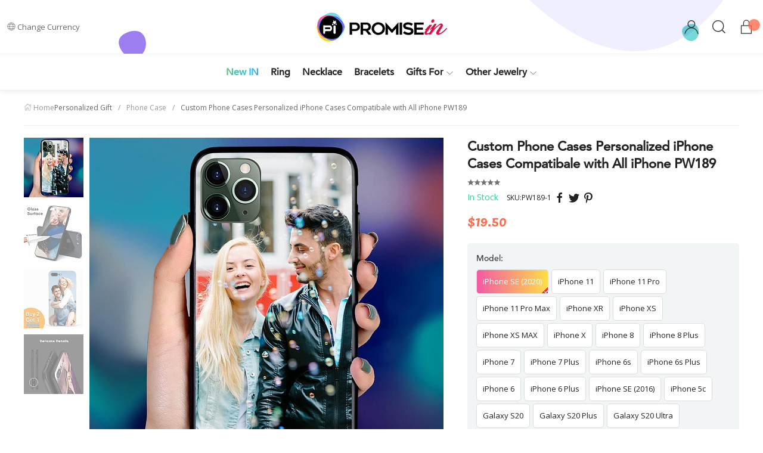

--- FILE ---
content_type: text/html; charset=utf-8
request_url: https://www.promisein.com/phone-case/204-custom-phone-cases-personalized-iphone-cases-compatibale-with-all-iphone-pw189.html
body_size: 65420
content:
<!doctype html>
<!--[if lt IE 7]> <html class="ie6 oldie" lang="en"> <![endif]-->
<!--[if IE 7]>    <html class="ie7 oldie" lang="en"> <![endif]-->
<!--[if IE 8]>    <html class="ie8 oldie" lang="en"> <![endif]-->
<!--[if gt IE 8]><!--> <html class="no-js" lang="en" prefix="og: http://ogp.me/ns#"> <!--<![endif]-->

<head>
<title>Custom Phone Cases Personalized iPhone Cases Compatibale with All iPhone PW189 - Personalized Gift - PromiseIn</title>
<meta name="description" content="Tips For Choosing Defective &amp;amp; Damage Insurance.1. Up to 6 months full protection for your cases.2. Get A brand new case free if yours is damaged.&quot; Man-made damage is excluded &quot;3. You decide which photo we use. Original or new one.4. Claim process is quick and easy.

All Custom Cases Bumper Safe
Vivid color using our exclusive Color Integration Technology
Compatible with Qi Wireless Charging
Light weight, protective &amp;amp; durable, scratch resistant.
All Custom Cases Require 4-6 Days to Handcraft.
Add to cart 3 get 1 free phone case.
" />
<meta charset=UTF-8 />
<meta http-equiv="X-UA-Compatible" content="IE=edge" />
<meta name="renderer" content="webkit">
<meta name="viewport" content="width=device-width, initial-scale=1, minimum-scale=1.0, maximum-scale=1.0">
<meta http-equiv="cleartype" content="on" />
<meta name="apple-mobile-web-app-title" content="BD">
<link rel="icon" type="image/vnd.microsoft.icon" href="/favicon.ico?ver=new" />
<link rel="shortcut icon" type="image/x-icon" href="/favicon.ico?ver=new" />
<link rel="dns-prefetch" href="//ajax.googleapis.com">
<link rel="dns-prefetch" href="//www.google-analytics.com">
<link rel="dns-prefetch" href="//www.promisein.com">
<link rel="dns-prefetch" href="//fonts.googleapis.com">
<link rel="dns-prefetch" href="//cdn.promisein.com">
<link rel="dns-prefetch" href="//statics.promisein.com">
<link rel="dns-prefetch" href="//cache.promisein.com">
<!--[if lte IE 9]>
<script src="https://statics.promisein.com/js/ie8/respond.min.js"></script>
<script src="https://statics.promisein.com/js/ie8/html5shiv.min.js"></script>
<![endif]-->
<meta property="og:title" content="Custom Phone Cases Personalized iPhone Cases Compatibale with All iPhone PW189 - PromiseIn"/>
<meta property="og:image" content="https://cache.promisein.com/b/4/e/c106c7143f4678c9cd1ea4943b04b930.jpg"/>
<meta property="og:site_name" content="PromiseIn"/>
<meta property="og:description" content=""/>
<meta property="og:url" content="https://www.promisein.com/204-custom-phone-cases-personalized-iphone-cases-compatibale-with-all-iphone-pw189.html?ref=socials"/>
<meta property="product:brand" content="PromiseIn">
<meta property="product:availability" content="in stock">
<meta property="product:condition" content="new">
<meta property="product:price:amount" content="19.500000">
<meta property="product:price:currency" content="USD">
<meta property="product:retailer_item_id" content="204">
<link href="https://fonts.googleapis.com/css2?family=Pacifico&display=swap" rel="stylesheet">
<link href="https://statics.promisein.com/css/base.css?ver=1.04" rel="stylesheet" type="text/css" media="all" /><link href="https://statics.promisein.com/css/style.css?ver=1.021769039323" rel="stylesheet" type="text/css" media="all" /><link href="https://statics.promisein.com/css/product.css?ver=2.1.923" rel="stylesheet" type="text/css" media="screen" /><script type="text/javascript">
// <![CDATA[
	document.documentElement.className = document.documentElement.className.replace('no-js', 'js');
	
    window.theme = {
      enabledModules: {
        backInStock: true,
        wishlist: true
      },
      cartJSON: {"token":"e290618b7f3124ec809a127496aa7fcb","note":null,"attributes":{},"original_total_price":0,"total_price":0,"total_discount":0,"total_weight":0,"item_count":0,"items":[],"requires_shipping":false}
    };
    var currencyData = {
      format: "money_format",
      shopCurrency: 'USD',
      moneyWithCurrencyFormat: "${{amount}} USD",
      moneyFormat: "${{amount}}",
      defaultCurrency: 'USD'
    }
    
  	var baseDir = '/';
    var jsDir = 'https://statics.promisein.com/js/';
    var imgDir = 'https://statics.promisein.com/img/';
  	var static_token = 'a66afedf07e18c1b4dbf8b433a56546d';
  	var token = 'e290618b7f3124ec809a127496aa7fcb';
  	var priceDisplayPrecision = 2;
  	var roundMode = 2;
//]]>
</script>

<!-- Global site tag (gtag.js) - Google Analytics -->
<script async src="https://www.googletagmanager.com/gtag/js?id=UA-173518494-1"></script>
<script>
  window.dataLayer = window.dataLayer || [];
  function gtag(){dataLayer.push(arguments);}
  gtag('js', new Date());

  gtag('config', 'UA-173518494-1');
</script>
<!-- Facebook Pixel Code -->
<script>
  !function(f,b,e,v,n,t,s)
  {if(f.fbq)return;n=f.fbq=function(){n.callMethod?
  n.callMethod.apply(n,arguments):n.queue.push(arguments)};
  if(!f._fbq)f._fbq=n;n.push=n;n.loaded=!0;n.version='2.0';
  n.queue=[];t=b.createElement(e);t.async=!0;
  t.src=v;s=b.getElementsByTagName(e)[0];
  s.parentNode.insertBefore(t,s)}(window, document,'script',
  'https://connect.facebook.net/en_US/fbevents.js');
  fbq('init', '290028262314066');
  fbq('track', 'PageView');
</script>
<noscript><img height="1" width="1" style="display:none"
  src="https://www.facebook.com/tr?id=290028262314066&ev=PageView&noscript=1"
/></noscript>
<!-- End Facebook Pixel Code -->

<script type="text/javascript" src="https://statics.promisein.com/js/base.min.js"></script>
<script type="text/javascript" src="https://statics.promisein.com/js/icons.min.js"></script>
<script type="text/javascript" src="https://statics.promisein.com/js/global.js"></script>
<script type="text/javascript" src="https://statics.promisein.com/js/validate.min.js"></script>
<script type="text/javascript" src="https://statics.promisein.com/js/product.js?ver=202003020123"></script>
</head>
<body id="product" >
 
  <noscript>
    <div id="noscript" class="wrapper uk-alert-danger uk-alert">
      <p>This shop requires JavaScript to run correctly. Please activate JavaScript in your browser.</p>
    </div>
  </noscript> 
  
  <script type="text/x-template" id="star-grade">
	<div class="star-grade">
		<span v-for="n in max">&star;</span>
		<div class="star-grade__current" :style="{width: getGrade + '%'}">
			<span v-for="n in max">&starf;</span>
		</div>
	</div>
  </script>
  <script id="siderCartTemplate-template" type="text/html">
    <div class="uk-panel sider_cart_wrapper">
        <h3>SHOPPING CART</h3>

        <div id="settleup-content">
            <%if(nbTotalProducts > 0){%>
            <div class="smc">
                <ul id="mcart-mz" class="uk-list">
                  <%for(i = 0; i < products.length; i ++) {%>
                    <li class="uk-clearfix">
                        <div class="p-img">
                            <a href="<%=products[i]['link']%>">
                                <img width="50" height="50" alt="<%=products[i]['name']%>" src="<%=products[i]['cover']%>">
                            </a>
                        </div>
                        <div class="p-name">
                            <a class="p-name-link" title="<%=products[i]['name']%>" href="<%=products[i]['link']%>">
                            <%=products[i]['name']%>
                            </a>
                            <%if(products[i]['reference']){%>
                            <div class="text-reference">
                            SKU:<%=products[i]['reference']%>
                            </div>
                            <%}%>

                            <%if(products[i]['attributes']){%>
                            <ul class="text-customs uk-margin-small-top">
                                <li>
                                    <%=#products[i]['attributes']%>
                                </li>
                            </ul>
                            <%}%>
                            <%if(products[i]['customizedDatasHtml']){%>
                            <div class="text-custom">
                            <%=#products[i]['customizedDatasHtml']%>
                            </div>
                            <%}%>
                            <div class="quantity-and-price uk-margin-small-top"><span class="quantity">Qty:</span> <%=products[i]['quantity']%> / <span class="price"><%=products[i]['price']%></span></div>

                        </div>
                        <div class="p-trash">
                            <a class="cart-product-delete" href="<%=products[i]['delete_link']%>">
                              <svg t="1565775423234" class="icon" viewBox="0 0 1024 1024" version="1.1" xmlns="http://www.w3.org/2000/svg" p-id="2419" width="20" height="20"><path d="M853.333333 998.4H170.666667v-682.666667h68.266666v614.4h546.133334v-614.4h68.266666zM691.2 238.933333h-358.4l49.493333-221.866666h259.413334l49.493333 221.866666z m-273.066667-68.266666h187.733334l-18.773334-85.333334h-150.186666l-18.773334 85.333334z" fill="#191919" p-id="2420"></path><path d="M375.466667 409.6h68.266666v409.6h-68.266666zM580.266667 409.6h68.266666v409.6h-68.266666z" fill="#000000" p-id="2421"></path><path d="M110.933333 170.666667h802.133334v68.266666h-802.133334z" fill="#191919" p-id="2422"></path></svg>
                            </a>
                        </div>
                    </li>
                    <%}%>
                </ul>
            </div>
            <%}else{%>
            <div class="prompt">
              <div class="nogoods empty uk-text-center">
                <div class="empty empty_cart uk-text-center">
                    <svg t="1572006429458" class="icon" viewBox="0 0 1024 1024" version="1.1" xmlns="http://www.w3.org/2000/svg" p-id="1723" width="100" height="100"><path d="M327.33866666 347.81866666m-40.96 0a40.96 40.96 0 1 0 81.92 0 40.96 40.96 0 1 0-81.92 0Z" fill="#000000" p-id="1724"></path><path d="M683.17866666 347.81866666m-40.96 0a40.96 40.96 0 1 0 81.92 0 40.96 40.96 0 1 0-81.92 0Z" fill="#000000" p-id="1725"></path><path d="M505.51466666 545.96266666c-112.128 0-203.776-91.136-203.776-203.776 0-14.336 11.264-25.6 25.6-25.6s25.6 11.264 25.6 25.6C352.93866666 426.66666666 421.54666666 494.76266666 505.51466666 494.76266666s152.576-68.608 152.576-152.576c0-14.336 11.264-25.6 25.6-25.6s25.6 11.264 25.6 25.6c-0.512 112.64-91.648 203.776-203.776 203.776z" fill="#000000" p-id="1726"></path><path d="M825.51466666 919.72266666H188.58666666c-45.568 0-82.432-36.864-82.432-82.432v-2.048l45.568-635.904c0.512-45.056 37.376-81.408 82.432-81.408H779.94666666c45.056 0 81.92 36.352 82.432 81.408L907.94666666 836.26666666v1.024c0 45.056-36.864 82.432-82.432 82.432z m-667.648-81.92c0.512 16.896 14.336 30.208 31.232 30.208H826.02666666c16.896 0 30.72-13.824 31.232-30.208l-46.08-636.416v-1.024c0-17.408-13.824-31.232-31.232-31.232H234.15466666c-17.408 0-31.232 13.824-31.232 31.232v2.048l-45.056 635.392z" fill="#000000" p-id="1727"></path></svg>
                    <p class="empty-title h5">Your basket is empty</p>
                    <% if (logged == 1){%>
                    <p class="empty-subtitle">There are no items in your shopping cart.</p>
                    <%}else{%>
                    <p class="empty-subtitle"><a href="/auth?back=checkout">Sign in</a> to see the items you added previously.</p>
                    <%}%>
                    <a href="/new" class="uk-button uk-button-gocart uk-button-large uk-button-primary"><i class="uk-icon-shopping-basket"></i> GO SHOPPING</a>
                </div>
              </div>
            </div>
            <%}%>
        </div>
    </div>

    <%if(nbTotalProducts > 0){%>
    <div class="smb uk-text-center" id="mod-checkout-sider-cart">
        <p class="price-total">SUBTOTAL:<strong class="price"><%=total%></strong></p>
        <a href="/cart" class="uk-button uk-button-gocart uk-button-large uk-button-primary">View Shopping Cart</a>
    </div>
    <%}%>
  </script>
  

  <div id="side-menu" uk-offcanvas="overlay: true">
      <div class="uk-offcanvas-bar">
          <button class="uk-offcanvas-close" type="button" uk-close></button>
          <div id="mod-mobile-menu-wrapper">
              <ul id="mobilenav" class="uk-list">
                
              </ul>



              <label class="uk-text-small" style="font-size: 12px;">CHANGE CURRENCY</label>
              <select class="uk-select" style="border:1px solid #eee;" onchange="shop.setCurrency(this.value)">
                                    <option value="2">
                    $ USD
                  </option>
                                    <option value="3">
                    £ GBP
                  </option>
                                    <option value="5">
                    ￥ CNY
                  </option>
                                    <option value="6">
                    &euro; EUR
                  </option>
                                </select>
          </div>
      </div>
  </div>

  <div id="side-cart" uk-offcanvas="flip:true;overlay: true">
    <div class="uk-offcanvas-bar">
          <button class="uk-offcanvas-close" type="button" uk-close></button>
          <div id="header_cart_wrapper"></div>
      </div>
  </div>

  <div id="app">
 
    <header id="header" uk-sticky="top: 200; animation: uk-animation-slide-top; ">

        <div class="uk-navbar-container uk-navbar-transparent uk-navbar" id="headerLogo">
            <div class="uk-navbar-left">
                <span class="header-item uk-visible@m">
                <button class="uk-button uk-button-default uk-button-small" type="button"><span class="uk-icon" uk-icon="icon: world"></span>Change Currency </button>
                    <div uk-dropdown="pos: bottom-left" >
                        <ul class="uk-nav uk-dropdown-nav">
                            <li class="uk-nav-header font-small">Change Currency</li>
                            <li class="uk-nav-divider"></li>
                                                        <li><a href="javascript:shop.setCurrency(2);">$ USD</a></li>
                                                        <li><a href="javascript:shop.setCurrency(3);">£ GBP</a></li>
                                                        <li><a href="javascript:shop.setCurrency(5);">￥ CNY</a></li>
                                                        <li><a href="javascript:shop.setCurrency(6);">&euro; EUR</a></li>
                                                    </ul>
                    </div>
                </span> 
            </div>

            <div class="uk-navbar-center mod-logo">
                <a class="uk-navbar-item uk-logo" title="PromiseIn" href="https://www.promisein.com/">
                    <img src="https://statics.promisein.com/images/logo.png?new" srcset="https://statics.promisein.com/images/logo@2x.png?new 2x, https://statics.promisein.com/images/logo@3x.png?new 3x" alt="PromiseIn" />
                </a>
            </div>
            
            <div class="mod-mobile-links uk-hidden@m">
                <a href="https://www.promisein.com/me" class="uk-navbar-item-child">
                <span uk-icon="icon: user; ratio:1.3"></span>
                </a>
   
                <a href="#side-cart" class="uk-navbar-item-child" id="mod-header-cart-mobile" uk-toggle>
                <span uk-icon="icon: lock; ratio:1.3"></span>
                <span class="cartQuantity uk-badge"></span>
                </a>
            </div>

            <div class="offcanvas-menu uk-hidden@m" uk-toggle="target: #side-menu"><span class="uk-icon" uk-icon="icon: menu"></span></div>
            <a href="#modal-search" class="uk-navbar-item-child uk-hidden@m" uk-toggle="" style="position: absolute;left: 3rem;top: 1.1rem;">
                <span uk-icon="icon: search;ratio:1.3"></span>
            </a>

            <div class="uk-navbar-right uk-visible@m"> 
                
                <div class="navbar-search uk-navbar-item">
                    <a href="https://www.promisein.com/me" class="uk-navbar-item-child" style="margin-left:0;">
                        <span uk-icon="icon: user; ratio:1.3"></span>
                    </a>
                    <a href="#modal-search" class="uk-navbar-item-child" uk-toggle>
                        <span uk-icon="icon: search;ratio:1.3"></span>
                    </a>
                    <a href="#side-cart" id="mod-header-cart" class="uk-navbar-item-child uk-position-relative" uk-toggle>
                    <span uk-icon="icon: lock;ratio:1.3"></span>
                    <span class="cartQuantity uk-badge"></span>
                    </a>
                </div>

            </div>

            
        </div>



        
        <section class="header-bottom wrapper-grid">
           
          <nav class="uk-navbar-container uk-navbar-transparent uk-navbar uk-visible@m">
            <ul class="uk-navbar-nav uk-navbar" id="mainnav" uk-navbar>
                    <li class="menu-new">
                        <a href="/new"><span>New IN</span></a>
                    </li>
                                                                                                                                            <li class="menu-27">
                        <a href="/c/ring">
                            Ring
                                                    </a>
                                            </li>
                                                                                <li class="menu-28">
                        <a href="/c/necklace">
                            Necklace
                                                    </a>
                                            </li>
                                                                                <li class="menu-31">
                        <a href="/c/bracelets">
                            Bracelets
                                                    </a>
                                            </li>
                                                                                <li class="menu-64">
                        <a href="/c/gifts-for">
                            Gifts For
                            <span class="uk-icon" uk-icon="icon: chevron-down"></span>                        </a>
                                                <div class="uk-navbar-dropdown uk-drop" uk-drop="offset: 60;" style="width: 260px !important;">
                            <div class="uk-navbar-dropdown-grid uk-child-width-1-1@m" uk-grid>
                                <div>
                                    <ul class="uk-nav uk-navbar-dropdown-nav first-white-navlist uk-position-relative uk-margin-small-bottom">
                                                                                <li><a href="/c/for-family">For Family</a></li>
                                                                                <li><a href="/c/for-friends">For Friends</a></li>
                                                                                <li><a href="/c/for-her">For Her</a></li>
                                                                            </ul>
                                </div>
                            </div>
                        </div>
                                            </li>
                                                                                <li class="menu-12">
                        <a href="/c/other-jewelry">
                            Other Jewelry
                            <span class="uk-icon" uk-icon="icon: chevron-down"></span>                        </a>
                                                <div class="uk-navbar-dropdown uk-drop" uk-drop="offset: 60;" style="width: 260px !important;">
                            <div class="uk-navbar-dropdown-grid uk-child-width-1-1@m" uk-grid>
                                <div>
                                    <ul class="uk-nav uk-navbar-dropdown-nav first-white-navlist uk-position-relative uk-margin-small-bottom">
                                                                                <li><a href="/c/key-chains">Key Chains</a></li>
                                                                                <li><a href="/c/earrings">Earrings</a></li>
                                                                            </ul>
                                </div>
                            </div>
                        </div>
                                            </li>
                                                        </ul>
            </nav>
        </section>
    </header>
 
    <div id="modal-search" class="uk-flex-top" uk-modal>
        <div class="modal-navbar-search uk-modal-dialog uk-modal-body uk-margin-auto-vertical">
 
            <form class="uk-search uk-search-large" action="/search">
                <span uk-search-icon></span>
                <input type="hidden" name="orderby" value="position">
                <input type="hidden" name="orderway" value="desc">
                <input class="uk-search-input" type="search" name="search_query" placeholder="Search Products...">
            </form>

        </div>
    </div><!-- Breadcrumb -->
<div class="wrapper uk-visible@s">
	<ul class="uk-breadcrumb">
		<li><a class="ui-breadcrumb-home" href="https://www.promisein.com/" title="return to Home"><i class="uk-icon" uk-icon="icon: home"></i><i class="uk-icon-home"></i> Home</a></li>

		Personalized Gift<li><a href="https://www.promisein.com/c/phone-case">Phone Case</a></li><li><span class="navigation_product">Custom Phone Cases Personalized iPhone Cases Compatibale with All iPhone PW189</span></li>	</ul>
</div>
<!-- /Breadcrumb -->	<script type="text/javascript">
	// <![CDATA[
	// internal settings
	var productDetail = {"id_product":"204","id_tax":"0","tax_name":"deprecated","tax_rate":0,"id_manufacturer":"0","id_supplier":"0","id_category_default":"32","id_color_default":"0","id_model":"3","extend_models":"15,3","purchase_link":"https:\/\/detail.tmall.com\/item.htm?spm=a230r.1.14.1.7472685eeD1kA0&id=555521805886&ns=1&abbucket=10&skuId=3794531902978","purchase_name":"","purchase_price":"0.00","manufacturer_name":false,"supplier_name":false,"name":"Custom Phone Cases Personalized iPhone Cases Compatibale with All iPhone PW189","description":"","description_short":"<p><span style=\"font-size: 12pt;\"><span style=\"color: #000000;\"><span style=\"box-sizing: inherit; font-weight: 700;\">Tips For Choosing Defective &amp; Damage Insurance.<\/span><br style=\"box-sizing: inherit; font-family: &quot;Century Gothic&quot;, sans-serif; font-size: 17px;\" \/>1. Up to 6 months full protection for your cases.<br style=\"box-sizing: inherit; font-family: &quot;Century Gothic&quot;, sans-serif; font-size: 17px;\" \/>2. Get A brand new case free if yours is damaged.<br style=\"box-sizing: inherit; font-family: &quot;Century Gothic&quot;, sans-serif; font-size: 17px;\" \/>\" Man-made damage is excluded \"<br style=\"box-sizing: inherit; font-family: &quot;Century Gothic&quot;, sans-serif; font-size: 17px;\" \/>3. You decide which photo we use. Original or new one.<br style=\"box-sizing: inherit; font-family: &quot;Century Gothic&quot;, sans-serif; font-size: 17px;\" \/>4. Claim process is quick and easy.<\/span><\/span><\/p>\r\n<div style=\"box-sizing: inherit; margin: 20px auto 0px; padding-top: 0px; max-width: 640px; font-family: &quot;Century Gothic&quot;, sans-serif; font-size: 17px;\">\r\n<p style=\"box-sizing: inherit; margin: 12px auto; color: #0a0a0a; position: relative; padding-left: 25px; max-width: 640px; line-height: 1;\"><span style=\"font-size: 12pt;\"><span style=\"color: #000000;\">All Custom Cases Bumper Safe<\/span><\/span><\/p>\r\n<p style=\"box-sizing: inherit; margin: 12px auto; color: #0a0a0a; position: relative; padding-left: 25px; max-width: 640px; line-height: 1;\"><span style=\"font-size: 12pt;\"><span style=\"color: #000000;\">Vivid color using our exclusive Color Integration Technology<\/span><\/span><\/p>\r\n<p style=\"box-sizing: inherit; margin: 12px auto; color: #0a0a0a; position: relative; padding-left: 25px; max-width: 640px; line-height: 1;\"><span style=\"font-size: 12pt;\"><span style=\"color: #000000;\">Compatible with Qi Wireless Charging<\/span><\/span><\/p>\r\n<p style=\"box-sizing: inherit; margin: 12px auto; color: #0a0a0a; position: relative; padding-left: 25px; max-width: 640px; line-height: 1;\"><span style=\"font-size: 12pt;\"><span style=\"color: #000000;\">Light weight, protective &amp; durable, scratch resistant.<\/span><\/span><\/p>\r\n<p style=\"box-sizing: inherit; margin: 12px auto; color: #0a0a0a; position: relative; padding-left: 25px; max-width: 640px; line-height: 1;\"><span style=\"font-size: 12pt;\"><span style=\"color: #000000;\">All Custom Cases Require 4-6 Days to Handcraft.<\/span><\/span><\/p>\r\n<p style=\"box-sizing: inherit; margin: 12px auto; color: #0a0a0a; position: relative; padding-left: 25px; max-width: 640px; line-height: 1;\"><span style=\"font-size: 12pt;\"><span style=\"color: #000000;\">Add to cart 3 get 1 free phone case.<\/span><\/span><\/p>\r\n<\/div>","tech_data":"","quantity":"30969","available_now":"","available_later":"","price":"19.500000","wholesale_price":"0.000000","reduction_price":"0.00","reduction_percent":"0","reduction_from":"2020-07-08 00:00:00","reduction_to":"2020-07-08 00:00:00","allow_mixed_coupon":"1","on_sale":"0","ecotax":"0.00","reference":"PW189","supplier_reference":"","location":"","weight":"0.1","ean13":"","link_rewrite":"custom-phone-cases-personalized-iphone-cases-compatibale-with-all-iphone-pw189","meta_description":"","meta_keywords":"","meta_title":"","out_of_stock":"2","quantity_discount":"0","customizable":"0","new":true,"uploadable_files":"0","text_fields":"0","active":"1","indexed":"1","youtube":"","date_add":"2020-07-08 22:32:44","date_upd":"2020-07-16 22:35:46","tags":false,"cart_quantities":null,"id":204,"category":"phone-case","link":"https:\/\/www.promisein.com\/204-custom-phone-cases-personalized-iphone-cases-compatibale-with-all-iphone-pw189.html"};
	var currencyCode = 'USD';
	var currencySign = '$';
	var currencyRate = '1';
	var currencyFormat = '1';
	var currencyBlank = '0';
	var taxRate = 0;
	var jqZoomEnabled = false;
	//JS Hook
	var oosHookJsCodeFunctions = new Array();
	// Parameters
	var id_product = '204';
	var productHasAttributes = true;
	var quantitiesDisplayAllowed = true;
	var quantityAvailable = 30969;
	var allowBuyWhenOutOfStock = false;
	var availableNowValue = '';
	var availableLaterValue = '';
	var productPriceWithoutReduction = 19.500000;
	var productPrice = 19.500000;
	var unitProductPrice = 19.500000;
	var reduction_percent = 0;
	var reduction_price = 0;
	var reduction_from = '2020-07-08 00:00:00';
	var reduction_to = '2020-07-08 00:00:00';
	var group_reduction = '1';
	var default_eco_tax = 0.00;
	var currentDate = '2026-01-21 18:48:43';
	var maxQuantityToAllowDisplayOfLastQuantityMessage = 3;
	var noTaxForThisProduct = false;
	var displayPrice = 0;
	var productReference = 'PW189';
	 
	// Images
	var img_prod_dir = 'https://image.promisein.com/p/';
	var combinationImages = new Array();
			combinationImages[0] = new Array();
					combinationImages[0][0] = 0;
				combinationImages[0] = new Array();
			combinationImages[0][0] = 777;
			combinationImages[0][1] = 775;
			combinationImages[0][2] = 776;
			combinationImages[0][3] = 774;
	

	var product_cover = "https://cache.promisein.com/b/4/e/4cf52d2b597ea5f934fe2897e8bf9d24.jpg";
	var product_cover_large = "https://cache.promisein.com/b/4/e/fa070a7250a5c337496618bcba3c627c.jpg";

			// Combinations
					addCombination(1434, new Array('242'), 999, 0, 0, -1, 'PW189-1', 0);
					addCombination(1435, new Array('243'), 999, 0, 0, -1, 'PW189-2', 0);
					addCombination(1436, new Array('244'), 999, 0, 0, -1, 'PW189-3', 0);
					addCombination(1437, new Array('245'), 999, 5, 0, -1, 'PW189-4', 0);
					addCombination(1438, new Array('246'), 999, 0, 0, -1, 'PW189-5', 0);
					addCombination(1439, new Array('247'), 999, 0, 0, -1, 'PW189-6', 0);
					addCombination(1440, new Array('248'), 999, 5, 0, -1, 'PW189-7', 0);
					addCombination(1441, new Array('249'), 999, 0, 0, -1, 'PW189-8', 0);
					addCombination(1442, new Array('250'), 999, 0, 0, -1, 'PW189-9', 0);
					addCombination(1443, new Array('251'), 999, 5, 0, -1, 'PW189-10', 0);
					addCombination(1444, new Array('252'), 999, 0, 0, -1, 'PW189-11', 0);
					addCombination(1445, new Array('253'), 999, 0, 0, -1, 'PW189-12', 0);
					addCombination(1446, new Array('254'), 999, 0, 0, -1, 'PW189-13', 0);
					addCombination(1447, new Array('255'), 999, 0, 0, -1, 'PW189-14', 0);
					addCombination(1448, new Array('256'), 999, 0, 0, -1, 'PW189-15', 0);
					addCombination(1449, new Array('257'), 999, 0, 0, -1, 'PW189-16', 0);
					addCombination(1450, new Array('258'), 999, 0, 0, -1, 'PW189-17', 0);
					addCombination(1451, new Array('259'), 999, 0, 0, -1, 'PW189-18', 0);
					addCombination(1452, new Array('260'), 999, 0, 0, -1, 'PW189-19', 0);
					addCombination(1453, new Array('261'), 999, 5, 0, -1, 'PW189-20', 0);
					addCombination(1454, new Array('262'), 999, 5, 0, -1, 'PW189-21', 0);
					addCombination(1455, new Array('263'), 999, 0, 0, -1, 'PW189-22', 0);
					addCombination(1456, new Array('264'), 999, 0, 0, -1, 'PW189-23', 0);
					addCombination(1457, new Array('265'), 999, 5, 0, -1, 'PW189-24', 0);
					addCombination(1458, new Array('266'), 999, 0, 0, -1, 'PW189-25', 0);
					addCombination(1459, new Array('267'), 999, 5, 0, -1, 'PW189-26', 0);
					addCombination(1460, new Array('268'), 999, 0, 0, -1, 'PW189-27', 0);
					addCombination(1461, new Array('269'), 999, 5, 0, -1, 'PW189-28', 0);
					addCombination(1462, new Array('270'), 999, 0, 0, -1, 'PW189-29', 0);
					addCombination(1463, new Array('271'), 999, 0, 0, -1, 'PW189-30', 0);
					addCombination(1464, new Array('272'), 999, 0, 0, -1, 'PW189-31', 0);
				// Colors
								

	//]]>
	</script>

	<section class="wrapper">
		<div class="uk-grid">
			<div class="uk-width-1-1 uk-width-3-5@m">

				<div class="product-thumbs uk-position-relative">
					<div class="swiper-container gallery-top">
					    <div class="swiper-wrapper">
					    	
					    					    		<div class="swiper-slide">
				        							    		<img
						    		src="https://cache.promisein.com/b/4/e/37e35f32b5263732eddd1d2db5f31584.blur.5.jpg"
						    		data-src="https://cache.promisein.com/b/4/e/fa070a7250a5c337496618bcba3c627c.jpg"
						    		data-srcset="https://cache.promisein.com/b/4/e/cfd8db0c42661b4c8a9977afda326d62.jpg 2x"
									data-idimage="204-777"
					    		 	alt="Custom Phone Cases Personalized iPhone Cases Compatibale with All iPhone PW189"
					    		 	class="image-respond"
					    		 	uk-img
					    		 >
				    		</div>
					    					    		<div class="swiper-slide">
				        							    		<img
						    		src="https://cache.promisein.com/1/2/9/fd00436b091434c4fc4ab66c4a16ba9a.blur.5.jpg"
						    		data-src="https://cache.promisein.com/1/2/9/925b55bd6d84f91dc5e81813414eb7eb.jpg"
						    		data-srcset="https://cache.promisein.com/1/2/9/cb0107c16a168e01cf39b6fbd71695a0.jpg 2x"
									data-idimage="204-775"
					    		 	alt="Custom Phone Cases Personalized iPhone Cases Compatibale with All iPhone PW189"
					    		 	class="image-respond"
					    		 	uk-img
					    		 >
				    		</div>
					    					    		<div class="swiper-slide">
				        							    		<img
						    		src="https://cache.promisein.com/2/9/5/7a334694d87059830885b2c59567b569.blur.5.jpg"
						    		data-src="https://cache.promisein.com/2/9/5/66cd4fab1f8ba4c416ab44861abb030a.jpg"
						    		data-srcset="https://cache.promisein.com/2/9/5/fc6a386d985089567f5b86d3c34301c6.jpg 2x"
									data-idimage="204-776"
					    		 	alt="Custom Phone Cases Personalized iPhone Cases Compatibale with All iPhone PW189"
					    		 	class="image-respond"
					    		 	uk-img
					    		 >
				    		</div>
					    					    		<div class="swiper-slide">
				        							    		<img
						    		src="https://cache.promisein.com/b/8/e/75bd51503c0934eda5966679752cd470.blur.5.jpg"
						    		data-src="https://cache.promisein.com/b/8/e/162c8fe16daa13d0f647167b70a9decb.jpg"
						    		data-srcset="https://cache.promisein.com/b/8/e/e0808b0a13bf2aa28e4e2abb03adb9ad.jpg 2x"
									data-idimage="204-774"
					    		 	alt="Custom Phone Cases Personalized iPhone Cases Compatibale with All iPhone PW189"
					    		 	class="image-respond"
					    		 	uk-img
					    		 >
				    		</div>
					    						    	
					    </div>
					    <div class="swiper-button-next">
							<i class="uk-icon" uk-icon="icon: chevron-right; ratio: 2"></i>
					    </div>
					    <div class="swiper-button-prev">
					    	<i class="uk-icon" uk-icon="icon: chevron-left; ratio: 2"></i>
					    </div>
					</div>

					<div class="swiper-container gallery-thumbs uk-visible@l">
					    <div class="swiper-wrapper">
					        				        					        	<div class="swiper-slide">
				        		<img src="https://cache.promisein.com/b/4/e/37e35f32b5263732eddd1d2db5f31584.blur.5.jpg" data-src="https://cache.promisein.com/b/4/e/11091d86dd300148900e1b20da7a7b43.jpg" data-srcset="https://cache.promisein.com/b/4/e/08d7f6bae95ecce1d2af3dc43248a40a.jpg 2x" data-idimage="204-777" alt="Custom Phone Cases Personalized iPhone Cases Compatibale with All iPhone PW189" class="image-respond" uk-img>
				        	</div>
				            				        					        	<div class="swiper-slide">
				        		<img src="https://cache.promisein.com/1/2/9/fd00436b091434c4fc4ab66c4a16ba9a.blur.5.jpg" data-src="https://cache.promisein.com/1/2/9/a423632b282fb63c32158281b44e8be1.jpg" data-srcset="https://cache.promisein.com/1/2/9/c9cba17034ea3b0a2628f7a63f79473a.jpg 2x" data-idimage="204-775" alt="Custom Phone Cases Personalized iPhone Cases Compatibale with All iPhone PW189" class="image-respond" uk-img>
				        	</div>
				            				        					        	<div class="swiper-slide">
				        		<img src="https://cache.promisein.com/2/9/5/7a334694d87059830885b2c59567b569.blur.5.jpg" data-src="https://cache.promisein.com/2/9/5/ecc006121a5cfbd597de56be51fb13e3.jpg" data-srcset="https://cache.promisein.com/2/9/5/58546da70fa289ca04599859919f6ff2.jpg 2x" data-idimage="204-776" alt="Custom Phone Cases Personalized iPhone Cases Compatibale with All iPhone PW189" class="image-respond" uk-img>
				        	</div>
				            				        					        	<div class="swiper-slide">
				        		<img src="https://cache.promisein.com/b/8/e/75bd51503c0934eda5966679752cd470.blur.5.jpg" data-src="https://cache.promisein.com/b/8/e/bd0ab7ba823034876d7d37d737b84bd2.jpg" data-srcset="https://cache.promisein.com/b/8/e/d57775715520f14a45cea5388d24846c.jpg 2x" data-idimage="204-774" alt="Custom Phone Cases Personalized iPhone Cases Compatibale with All iPhone PW189" class="image-respond" uk-img>
				        	</div>
				            					    </div>
					</div>

					<div class="swiper-button-product-thumb-navigation uk-visible@l">
					    <div class="swiper-button-next swiper-button-product-thumb-next">
							<i class="uk-icon" uk-icon="icon: chevron-up; ratio: 1.4"></i>
					    </div>
					    <div class="swiper-button-prev swiper-button-product-thumb-prev">
					    	<i class="uk-icon" uk-icon="icon: chevron-down; ratio: 1.4"></i>
					    </div>
					</div>
				</div>

				

				<script type="text/javascript">
					var windowWidth = $(window).width();
				     
					var galleryThumbs = new Swiper('.gallery-thumbs', {
				      spaceBetween: 10,
				      slidesPerView: 5,
				      direction: 'vertical',
				      loop: false,
				      loopedSlides: 1,
				      watchSlidesVisibility: true,
				      watchSlidesProgress: true,
				      navigation: {
				        nextEl: '.swiper-button-product-thumb-next',
				        prevEl: '.swiper-button-product-thumb-prev',
				      },
				    });
				    var galleryTop = new Swiper('.gallery-top', {
				      spaceBetween: 10,
				      loop:true,
				      loopedSlides: 1, //looped slides should be the same
				      navigation: {
				        nextEl: '.swiper-button-next',
				        prevEl: '.swiper-button-prev',
				      },
				      thumbs: windowWidth >= 960 ? {swiper: galleryThumbs} : {}
				    });
				</script>
				


								
				<style>
				.videoContainer {
					position: relative;
					width: 100%;
					height: 0;
					padding-bottom: 56.25%;
				}
				.videoContainer .video {
					position: absolute;
					top: 0;
					left: 0;
					width: 100%;
					height: 100%;
				}
				</style>
				
				<div class="uk-visible@m">
										<div class="videoContainer uk-margin-top">
						<iframe class="video" src="https://www.youtube.com/embed/P9PnaUpPfTM" frameborder="0" allow="accelerometer; autoplay; encrypted-media; gyroscope; picture-in-picture" allowfullscreen></iframe>
					</div>
									</div>
				 
			</div>
			
			<div class="uk-width-1-1 uk-width-2-5@m">
				<h1 class="product-title">Custom Phone Cases Personalized iPhone Cases Compatibale with All iPhone PW189</h1>

				 <div class="review-stars">
					<span class="review-active-stars" style="width: 0%;"></span>
			    </div>
				<div class="share-icons uk-margin-small-bottom">
										<span class="uk-text-small uk-margin-small-right uk-text-success">In Stock</span>
															<a href="javascript:;" class="reference uk-margin-small-bottom uk-text-small font-small">SKU:<i>PW189</i></a>
										<a href="https://www.facebook.com/sharer.php?u=https://www.promisein.com/204-custom-phone-cases-personalized-iphone-cases-compatibale-with-all-iphone-pw189.html" class="facebook" target="_blank"><i class="uk-ion ion-social-facebook" uk-icon="icon: facebook"></i></a>
					<a href="https://twitter.com/home?status=https://www.promisein.com/204-custom-phone-cases-personalized-iphone-cases-compatibale-with-all-iphone-pw189.html via @promisein" title="Share on Twitter" target="_blank" class="twitter"><i class="uk-ion ion-social-twitter" uk-icon="icon: twitter"></i></a>
					<a target="blank" href="https://pinterest.com/pin/create/button/?url=https://www.promisein.com/204-custom-phone-cases-personalized-iphone-cases-compatibale-with-all-iphone-pw189.html&amp;media=https://cache.promisein.com/b/4/e/c106c7143f4678c9cd1ea4943b04b930.jpg" title="Pin This Product" class="pintrest"><i class="uk-ion ion-social-pinterest" uk-icon="icon: pinterest"></i></a>
				</div>

				<div id="present_price" class="uk-margin-bottom">
				    <span class="our_price_display">
				     <span class="price" id="our_price_display">$19.50</span> 				    			             
				    </span> 
				    
			    </div>
 
				 
				 
				
				<script>
				$.validator.setDefaults({
					submitHandler: function() {
						return AddToCartSubmit();
					}
				});
				var BuyFormValidator;
				$().ready(function () {
					BuyFormValidator = $("#buy_block").validate({"errorContainer":".formValidateErrors","errorLabelContainer":$(".formValidateErrors"),"wrapper":"div","rules":{"customs[1][custom_value]":{"required":true}},"messages":{"customs[1][custom_value]":{"required":"Upload A Photo is required."}}});
					//BuyFormValidator.errorLabelContainer = $(".formValidateErrors");
				});
				</script>
				


												


				<form id="buy_block" action="/cart.php" method="POST">
					<!-- hidden datas -->
					<p class="uk-hidden">
					  <input type="hidden" name="token" value="a66afedf07e18c1b4dbf8b433a56546d" />
					  <input type="hidden" name="id_product" value="204" id="product_page_product_id" />
					  <input type="hidden" name="add" value="1" />
					  <input type="hidden" name="id_product_attribute" id="idCombination" value="" />
					</p>
 
					<!-- attributes -->
					<div id="attributes" class="uk-clearfix only_one_attribute"> 
				
																				<div id="p_18" class="uk-text-left attribute-group uk-clearfix uk-margin-small-bottom">

								<dl class="clearfix iteminfo_parameter sys_item_specpara" data-sid="1">
									<dt for="group_18">
										Model:
																			</dt>
									<dd class="uk-clearfix">
										<ul class="sys_spec_text ">
																						<li data-aid="242"  class="selected">
																								<a href="javascript:;"  title="iPhone SE (2020)">
													<span>iPhone SE (2020)

													
													</span>
																									</a>
												<i></i>
											</li>
																						<li data-aid="243" >
																								<a href="javascript:;"  title="iPhone 11">
													<span>iPhone 11

													
													</span>
																									</a>
												<i></i>
											</li>
																						<li data-aid="244" >
																								<a href="javascript:;"  title="iPhone 11 Pro">
													<span>iPhone 11 Pro

													
													</span>
																									</a>
												<i></i>
											</li>
																						<li data-aid="245" >
																								<a href="javascript:;"  title="iPhone 11 Pro Max">
													<span>iPhone 11 Pro Max

													
													</span>
																									</a>
												<i></i>
											</li>
																						<li data-aid="246" >
																								<a href="javascript:;"  title="iPhone XR">
													<span>iPhone XR

													
													</span>
																									</a>
												<i></i>
											</li>
																						<li data-aid="247" >
																								<a href="javascript:;"  title="iPhone XS">
													<span>iPhone XS

													
													</span>
																									</a>
												<i></i>
											</li>
																						<li data-aid="248" >
																								<a href="javascript:;"  title="iPhone XS MAX">
													<span>iPhone XS MAX

													
													</span>
																									</a>
												<i></i>
											</li>
																						<li data-aid="249" >
																								<a href="javascript:;"  title="iPhone X">
													<span>iPhone X

													
													</span>
																									</a>
												<i></i>
											</li>
																						<li data-aid="250" >
																								<a href="javascript:;"  title="iPhone 8">
													<span>iPhone 8

													
													</span>
																									</a>
												<i></i>
											</li>
																						<li data-aid="251" >
																								<a href="javascript:;"  title="iPhone 8 Plus">
													<span>iPhone 8 Plus

													
													</span>
																									</a>
												<i></i>
											</li>
																						<li data-aid="252" >
																								<a href="javascript:;"  title="iPhone 7">
													<span>iPhone 7

													
													</span>
																									</a>
												<i></i>
											</li>
																						<li data-aid="253" >
																								<a href="javascript:;"  title="iPhone 7 Plus">
													<span>iPhone 7 Plus

													
													</span>
																									</a>
												<i></i>
											</li>
																						<li data-aid="254" >
																								<a href="javascript:;"  title="iPhone 6s">
													<span>iPhone 6s

													
													</span>
																									</a>
												<i></i>
											</li>
																						<li data-aid="255" >
																								<a href="javascript:;"  title="iPhone 6s Plus">
													<span>iPhone 6s Plus

													
													</span>
																									</a>
												<i></i>
											</li>
																						<li data-aid="256" >
																								<a href="javascript:;"  title="iPhone 6 ">
													<span>iPhone 6 

													
													</span>
																									</a>
												<i></i>
											</li>
																						<li data-aid="257" >
																								<a href="javascript:;"  title="iPhone 6 Plus">
													<span>iPhone 6 Plus

													
													</span>
																									</a>
												<i></i>
											</li>
																						<li data-aid="258" >
																								<a href="javascript:;"  title="iPhone SE (2016)">
													<span>iPhone SE (2016)

													
													</span>
																									</a>
												<i></i>
											</li>
																						<li data-aid="259" >
																								<a href="javascript:;"  title="iPhone 5c">
													<span>iPhone 5c

													
													</span>
																									</a>
												<i></i>
											</li>
																						<li data-aid="260" >
																								<a href="javascript:;"  title="Galaxy S20">
													<span>Galaxy S20

													
													</span>
																									</a>
												<i></i>
											</li>
																						<li data-aid="261" >
																								<a href="javascript:;"  title="Galaxy S20 Plus">
													<span>Galaxy S20 Plus

													
													</span>
																									</a>
												<i></i>
											</li>
																						<li data-aid="262" >
																								<a href="javascript:;"  title="Galaxy S20 Ultra">
													<span>Galaxy S20 Ultra

													
													</span>
																									</a>
												<i></i>
											</li>
																						<li data-aid="263" >
																								<a href="javascript:;"  title="Galaxy S10">
													<span>Galaxy S10

													
													</span>
																									</a>
												<i></i>
											</li>
																						<li data-aid="264" >
																								<a href="javascript:;"  title="Galaxy S10e">
													<span>Galaxy S10e

													
													</span>
																									</a>
												<i></i>
											</li>
																						<li data-aid="265" >
																								<a href="javascript:;"  title="Galaxy S10 Plus">
													<span>Galaxy S10 Plus

													
													</span>
																									</a>
												<i></i>
											</li>
																						<li data-aid="266" >
																								<a href="javascript:;"  title="Galaxy S9">
													<span>Galaxy S9

													
													</span>
																									</a>
												<i></i>
											</li>
																						<li data-aid="267" >
																								<a href="javascript:;"  title="Galaxy S9 Plus">
													<span>Galaxy S9 Plus

													
													</span>
																									</a>
												<i></i>
											</li>
																						<li data-aid="268" >
																								<a href="javascript:;"  title="Galaxy S8">
													<span>Galaxy S8

													
													</span>
																									</a>
												<i></i>
											</li>
																						<li data-aid="269" >
																								<a href="javascript:;"  title="Galaxy S8 Plus">
													<span>Galaxy S8 Plus

													
													</span>
																									</a>
												<i></i>
											</li>
																						<li data-aid="270" >
																								<a href="javascript:;"  title="Galaxy S7">
													<span>Galaxy S7

													
													</span>
																									</a>
												<i></i>
											</li>
																						<li data-aid="271" >
																								<a href="javascript:;"  title="Galaxy S6">
													<span>Galaxy S6

													
													</span>
																									</a>
												<i></i>
											</li>
																						<li data-aid="272" >
																								<a href="javascript:;"  title="Galaxy S5">
													<span>Galaxy S5

													
													</span>
																									</a>
												<i></i>
											</li>
																					</ul>
									</dd>
								</dl>

							</div>
							
						
					</div>

					
																	<div id="c_1" class="custom_area uk-margin-small-bottom">  
							<label for="v_1"><span class="required"> *</span>Upload A Photo :</label>
															<progress style="margin:0;" id="js-v1-progressbar" class="uk-progress" value="0" max="100" hidden></progress>
								<div class="js-upload js-v1-upload uk-placeholder uk-text-center">
									<div class="preview"></div>
									<span uk-icon="icon: cloud-upload"></span>
									<div uk-form-custom>
										<input type="file" name="upfile"class="uk-file" id="v_1" >
										<span class="uk-link">Select a Picture</span>
									</div>
								</div>
								<input class="text" style="position:absolute;left:-999em;opacity:0;z-index:-99999;" name="customs[1][custom_value]" required id="hv_1" />

								
								<script>
								var bar_1 = document.getElementById('js-v1-progressbar');
								UIkit.upload('.js-v1-upload', {
									url: '/upload/imageUp.php',
									multiple: false,
									name: 'upfile',
									params: {path:'design'},
									beforeSend: function () {
										//console.log('beforeSend', arguments);
									},
									beforeAll: function () {
										//console.log('beforeAll', arguments);
									},
									load: function () {
										//console.log('load', arguments);
									},
									error: function () {
										//console.log('error', arguments);
									},
									complete: function () {
										//console.log('complete', arguments);
									},

									loadStart: function (e) {
										//console.log('loadStart', arguments);
										$('input[name="customs[1][custom_value]"]').val('')
										$('.js-v1-upload .preview').html('')
										bar_1.removeAttribute('hidden');
										bar_1.max = e.total;
										bar_1.value = e.loaded;
									},

									progress: function (e) {
										//console.log('progress', arguments);

										bar_1.max = e.total;
										bar_1.value = e.loaded;
									},

									loadEnd: function (e) {
										//console.log('loadEnd', arguments);

										bar_1.max = e.total;
										bar_1.value = e.loaded;
									},

									completeAll: function (xhr) {
										setTimeout(function () {
											bar_1.setAttribute('hidden', 'hidden');
										}, 1000);

										// 重置
										BuyFormValidator.resetForm();

										var result = JSON.parse(xhr.response);
										if (result.state == 'SUCCESS'){
											$('input[name="customs[1][custom_value]"]').val(result.url)
											$('.js-v1-upload .preview').html('<img class="uk-img" src="'+result.url+'" />')
										}else{
											sweetAlert("Oops...","Upload Failed.","error");
											return false;
										}

										//alert('Upload Completed');
									}

								});

							</script>
								
														
							<input type="hidden" name="customs[1][custom_required]" value="1" /> 
							<input type="hidden" name="customs[1][custom_group_name]" value="Upload A Photo" />
						</div>
										

					 

				    <div class="quantity-buy">
						<input type="text" name="qty" class="spinnerQuantityBuy" />

						<div>
							<div class="formValidateErrors"></div>
						</div>

						<div  id="add_to_cart" class="uk-margin-top clearfix" style="height:auto;">
					    						    	<button type="submit" name="Submit" id="addtocart-button" class="uk-button uk-button-large uk-button-danger"><svg t="1594910172515" class="icon" viewBox="0 0 1024 1024" version="1.1" xmlns="http://www.w3.org/2000/svg" p-id="1491" width="400" height="400"><path d="M515.6864 25.7024c1.8944 0.1536-1.536 0.6144 21.504 1.3824 140.4416 2.9184 254.8224 90.112 254.8224 233.984l-0.0512 46.08L879.2064 307.2a76.8 76.8 0 0 1 76.544 70.8608l1.024 13.824h0.2048l0.4096 7.68 0.8192 9.984h-0.2048l8.9088 146.432a25.6 25.6 0 0 1-24.0128 27.136h-51.456a25.6 25.6 0 0 1-25.6-23.6544L854.6304 409.6 167.3216 409.6l-47.616 486.4L563.2 895.9488v102.4l-460.032 0.0512a76.8 76.8 0 0 1-76.4416-84.2752l52.6336-537.6A76.8 76.8 0 0 1 155.8016 307.2H231.936v-49.7664c0-67.84 22.4256-119.2448 53.3504-154.112l6.7584-7.2192c34.304-34.9184 121.2928-67.072 193.536-69.0176 23.04-0.768 20.2752-1.2288 22.2208-1.3824z m-1.3312 91.4944h-3.6864c-6.2976 0.1024-9.3184 0.5632-37.7344 1.4848-44.3904 0.9728-84.48 24.6272-103.6288 42.7008-19.0976 18.0224-35.5328 59.1872-35.5328 99.6864V307.2h356.8128v-42.3936c0-37.888-16.6912-77.7216-34.8672-98.56l-4.608-4.8128c-19.8656-19.0464-58.5728-41.728-100.864-42.7008-30.0032-1.024-29.5424-1.4848-37.7856-1.4848z" fill="#ffffff" p-id="1492"></path><path d="M828.8768 648.704c2.4064 0 4.4032 1.9968 4.4032 4.4032l-0.0512 134.2464h134.2976c2.4576 0 4.4032 1.9968 4.4032 4.4032v46.6944a4.4032 4.4032 0 0 1-4.4032 4.4032h-134.2976v134.2976a4.4032 4.4032 0 0 1-4.352 4.352h-46.6944a4.4032 4.4032 0 0 1-4.4032-4.352V842.752l-134.2464 0.0512a4.4032 4.4032 0 0 1-4.4032-4.4032v-46.6944c0-2.4064 1.9456-4.352 4.4032-4.352h134.2464v-134.2976c0-2.4064 1.9968-4.4032 4.4032-4.4032h46.6944z" fill="#ffffff" p-id="1493"></path><path d="M449.4848 896m25.6 0l102.4 0q25.6 0 25.6 25.6l0 51.2q0 25.6-25.6 25.6l-102.4 0q-25.6 0-25.6-25.6l0-51.2q0-25.6 25.6-25.6Z" fill="#ffffff" p-id="1494"></path></svg>Add to Bag</button>
					    						    </div>
					</div>


					<div class="uk-margin-small-top">
						 
<script src="https://www.paypal.com/sdk/js?client-id=AW4FV8vr-PiGuPm8XlLAa6-v3yTT5jIEqYGZH7BIOr0CxWPDidndNpNY2LqQ3veuesDFDRsEa1gLdAg3&currency=USD"></script>
<div id="paymentMethods"></div>


<script id="confirmOrderWrapperTemplate" type="text/html">	
<div id="confirmOrderWrapper">
    <div class="confirmOrderWrapperInner">
        
        <form action="" method="POST" id="ec_purchase_form">
                        <input type="hidden" name="product_quickly_purchase" value="true" />
                        
            <input type="hidden" name="reference_id" value="{{reference_id}}" />
            <input type="hidden" name="token" value="{{order.id}}" />
            <input type="hidden" name="payer_id" value="{{order.payer.payer_id}}" />
            <div class="form-group required">
                <label class="form-label" for="email">
                    <sup>*</sup>E-mail
                </label>
                <input class="uk-input" type="email" id="email" name="email" value="{{customer_email}}" placeholder="Email">
            </div>

            <fieldset id="delivery_address_form" class="account_creation">
                <h3 class="clearfix">Delivery Address</h3>
            
                <input type="hidden" name="newsletter" id="newsletter" value="1">
                <div class="form-groups columns uk-grid uk-grid-small uk-child-width-1-2 uk-child-width-1-3@m uk-flex-left">
                    <p class="form-group required text column col-6">
                        <input type="text" required class="uk-input" id="firstname" name="firstname" value="{{order.payer.name.given_name}}">
                        <label class="form-label" for="firstname"><sup>*</sup>First Name</label>
                    </p>
                    <p class="form-group required text column col-6">
                        <input type="text" required class="uk-input" id="lastname" name="lastname" value="{{order.payer.name.surname}}">
                        <label class="form-label" for="lastname"><sup>*</sup>Last Name</label>
                    </p>
                    <p class="form-group required text column col-12 col-md-12">
                        <input type="text" required class="uk-input" name="address1" id="address1" value="{{shipping.address.address_line_1}}">
                        <label class="form-label" for="address1"><sup>*</sup>Adresse</label>
                    </p>
                    <p class="form-group required text column col-2 col-md-6">
                        <input type="text" required  class="uk-input" name="postcode" id="postcode" value="{{shipping.address.postal_code}}">
                        <label class="form-label" for="postcode"><sup>*</sup>Zip code</label>
                    </p>
                    <p class="form-group required  column col-4  col-md-6">
                        <input type="text" required class="uk-input" name="phone_mobile" id="phone_mobile" value="{{shipping.address.phone}}">
                        <label class="form-label" for="phone_mobile"><sup>*</sup>Phone Number</label>
                    </p>

                    <p class="form-group required text column col-4">
                        <input type="text" class="uk-input" name="city" id="city" value="{{shipping.address.admin_area_2}}">
                        <label class="form-label" for="city"><sup>*</sup>City</label>
                    </p>
                    
                    <p class="form-group required select column col-4">
                        <label class="form-label" for="id_country"><sup>*</sup>Country</label>
                        <select name="id_country" class="uk-select" id="id_country">
                                                            <option value="231" data-isocode="AF">Afghanistan</option>
                                                            <option value="244" data-isocode="AX">Åland Islands</option>
                                                            <option value="230" data-isocode="AL">Albania</option>
                                                            <option value="38" data-isocode="DZ">Algeria</option>
                                                            <option value="39" data-isocode="AS">American Samoa</option>
                                                            <option value="40" data-isocode="AD">Andorra</option>
                                                            <option value="41" data-isocode="AO">Angola</option>
                                                            <option value="42" data-isocode="AI">Anguilla</option>
                                                            <option value="232" data-isocode="AQ">Antarctica</option>
                                                            <option value="43" data-isocode="AG">Antigua and Barbuda</option>
                                                            <option value="44" data-isocode="AR">Argentina</option>
                                                            <option value="45" data-isocode="AM">Armenia</option>
                                                            <option value="46" data-isocode="AW">Aruba</option>
                                                            <option value="24" data-isocode="AU">Australia</option>
                                                            <option value="2" data-isocode="AT">Austria</option>
                                                            <option value="47" data-isocode="AZ">Azerbaijan</option>
                                                            <option value="48" data-isocode="BS">Bahamas</option>
                                                            <option value="49" data-isocode="BH">Bahrain</option>
                                                            <option value="50" data-isocode="BD">Bangladesh</option>
                                                            <option value="51" data-isocode="BB">Barbados</option>
                                                            <option value="52" data-isocode="BY">Belarus</option>
                                                            <option value="3" data-isocode="BE">Belgium</option>
                                                            <option value="53" data-isocode="BZ">Belize</option>
                                                            <option value="54" data-isocode="BJ">Benin</option>
                                                            <option value="55" data-isocode="BM">Bermuda</option>
                                                            <option value="56" data-isocode="BT">Bhutan</option>
                                                            <option value="34" data-isocode="BO">Bolivia</option>
                                                            <option value="233" data-isocode="BA">Bosnia and Herzegovina</option>
                                                            <option value="57" data-isocode="BW">Botswana</option>
                                                            <option value="234" data-isocode="BV">Bouvet Island</option>
                                                            <option value="58" data-isocode="BR">Brazil</option>
                                                            <option value="235" data-isocode="IO">British Indian Ocean Territory</option>
                                                            <option value="59" data-isocode="BN">Brunei</option>
                                                            <option value="236" data-isocode="BG">Bulgaria</option>
                                                            <option value="60" data-isocode="BF">Burkina Faso</option>
                                                            <option value="61" data-isocode="MM">Burma (Myanmar)</option>
                                                            <option value="62" data-isocode="BI">Burundi</option>
                                                            <option value="63" data-isocode="KH">Cambodia</option>
                                                            <option value="64" data-isocode="CM">Cameroon</option>
                                                            <option value="4" data-isocode="CA">Canada</option>
                                                            <option value="65" data-isocode="CV">Cape Verde</option>
                                                            <option value="237" data-isocode="KY">Cayman Islands</option>
                                                            <option value="66" data-isocode="CF">Central African Republic</option>
                                                            <option value="67" data-isocode="TD">Chad</option>
                                                            <option value="68" data-isocode="CL">Chile</option>
                                                            <option value="5" data-isocode="CN">China</option>
                                                            <option value="238" data-isocode="CX">Christmas Island</option>
                                                            <option value="239" data-isocode="CC">Cocos (Keeling) Islands</option>
                                                            <option value="69" data-isocode="CO">Colombia</option>
                                                            <option value="70" data-isocode="KM">Comoros</option>
                                                            <option value="71" data-isocode="CD">Congo, Dem. Republic</option>
                                                            <option value="72" data-isocode="CG">Congo, Republic</option>
                                                            <option value="240" data-isocode="CK">Cook Islands</option>
                                                            <option value="73" data-isocode="CR">Costa Rica</option>
                                                            <option value="74" data-isocode="HR">Croatia</option>
                                                            <option value="75" data-isocode="CU">Cuba</option>
                                                            <option value="76" data-isocode="CY">Cyprus</option>
                                                            <option value="16" data-isocode="CZ">Czech Republic</option>
                                                            <option value="20" data-isocode="DK">Denmark</option>
                                                            <option value="77" data-isocode="DJ">Djibouti</option>
                                                            <option value="78" data-isocode="DM">Dominica</option>
                                                            <option value="79" data-isocode="DO">Dominican Republic</option>
                                                            <option value="80" data-isocode="TL">East Timor</option>
                                                            <option value="81" data-isocode="EC">Ecuador</option>
                                                            <option value="82" data-isocode="EG">Egypt</option>
                                                            <option value="83" data-isocode="SV">El Salvador</option>
                                                            <option value="84" data-isocode="GQ">Equatorial Guinea</option>
                                                            <option value="85" data-isocode="ER">Eritrea</option>
                                                            <option value="86" data-isocode="EE">Estonia</option>
                                                            <option value="87" data-isocode="ET">Ethiopia</option>
                                                            <option value="88" data-isocode="FK">Falkland Islands</option>
                                                            <option value="89" data-isocode="FO">Faroe Islands</option>
                                                            <option value="90" data-isocode="FJ">Fiji</option>
                                                            <option value="7" data-isocode="FI">Finland</option>
                                                            <option value="8" data-isocode="FR">France</option>
                                                            <option value="241" data-isocode="GF">French Guiana</option>
                                                            <option value="242" data-isocode="PF">French Polynesia</option>
                                                            <option value="243" data-isocode="TF">French Southern Territories</option>
                                                            <option value="91" data-isocode="GA">Gabon</option>
                                                            <option value="92" data-isocode="GM">Gambia</option>
                                                            <option value="93" data-isocode="GE">Georgia</option>
                                                            <option value="1" data-isocode="DE">Germany</option>
                                                            <option value="94" data-isocode="GH">Ghana</option>
                                                            <option value="97" data-isocode="GI">Gibraltar</option>
                                                            <option value="9" data-isocode="GR">Greece</option>
                                                            <option value="96" data-isocode="GL">Greenland</option>
                                                            <option value="95" data-isocode="GD">Grenada</option>
                                                            <option value="98" data-isocode="GP">Guadeloupe</option>
                                                            <option value="99" data-isocode="GU">Guam</option>
                                                            <option value="100" data-isocode="GT">Guatemala</option>
                                                            <option value="101" data-isocode="GG">Guernsey</option>
                                                            <option value="102" data-isocode="GN">Guinea</option>
                                                            <option value="103" data-isocode="GW">Guinea-Bissau</option>
                                                            <option value="104" data-isocode="GY">Guyana</option>
                                                            <option value="105" data-isocode="HT">Haiti</option>
                                                            <option value="106" data-isocode="HM">Heard Island and McDonald Islands</option>
                                                            <option value="108" data-isocode="HN">Honduras</option>
                                                            <option value="22" data-isocode="HK">HongKong</option>
                                                            <option value="143" data-isocode="HU">Hungary</option>
                                                            <option value="109" data-isocode="IS">Iceland</option>
                                                            <option value="110" data-isocode="IN">India</option>
                                                            <option value="111" data-isocode="ID">Indonesia</option>
                                                            <option value="112" data-isocode="IR">Iran</option>
                                                            <option value="113" data-isocode="IQ">Iraq</option>
                                                            <option value="26" data-isocode="IE">Ireland</option>
                                                            <option value="114" data-isocode="IM">Isle of Man</option>
                                                            <option value="29" data-isocode="IL">Israel</option>
                                                            <option value="10" data-isocode="IT">Italy</option>
                                                            <option value="32" data-isocode="CI">Ivory Coast</option>
                                                            <option value="115" data-isocode="JM">Jamaica</option>
                                                            <option value="11" data-isocode="JP">Japan</option>
                                                            <option value="116" data-isocode="JE">Jersey</option>
                                                            <option value="117" data-isocode="JO">Jordan</option>
                                                            <option value="118" data-isocode="KZ">Kazakhstan</option>
                                                            <option value="119" data-isocode="KE">Kenya</option>
                                                            <option value="120" data-isocode="KI">Kiribati</option>
                                                            <option value="121" data-isocode="KP">Korea, Dem. Republic of</option>
                                                            <option value="122" data-isocode="KW">Kuwait</option>
                                                            <option value="123" data-isocode="KG">Kyrgyzstan</option>
                                                            <option value="124" data-isocode="LA">Laos</option>
                                                            <option value="125" data-isocode="LV">Latvia</option>
                                                            <option value="126" data-isocode="LB">Lebanon</option>
                                                            <option value="127" data-isocode="LS">Lesotho</option>
                                                            <option value="128" data-isocode="LR">Liberia</option>
                                                            <option value="129" data-isocode="LY">Libya</option>
                                                            <option value="130" data-isocode="LI">Liechtenstein</option>
                                                            <option value="131" data-isocode="LT">Lithuania</option>
                                                            <option value="12" data-isocode="LU">Luxemburg</option>
                                                            <option value="132" data-isocode="MO">Macau</option>
                                                            <option value="133" data-isocode="MK">Macedonia</option>
                                                            <option value="134" data-isocode="MG">Madagascar</option>
                                                            <option value="135" data-isocode="MW">Malawi</option>
                                                            <option value="136" data-isocode="MY">Malaysia</option>
                                                            <option value="137" data-isocode="MV">Maldives</option>
                                                            <option value="138" data-isocode="ML">Mali</option>
                                                            <option value="139" data-isocode="MT">Malta</option>
                                                            <option value="140" data-isocode="MH">Marshall Islands</option>
                                                            <option value="141" data-isocode="MQ">Martinique</option>
                                                            <option value="142" data-isocode="MR">Mauritania</option>
                                                            <option value="35" data-isocode="MU">Mauritius</option>
                                                            <option value="144" data-isocode="YT">Mayotte</option>
                                                            <option value="145" data-isocode="MX">Mexico</option>
                                                            <option value="146" data-isocode="FM">Micronesia</option>
                                                            <option value="147" data-isocode="MD">Moldova</option>
                                                            <option value="148" data-isocode="MC">Monaco</option>
                                                            <option value="149" data-isocode="MN">Mongolia</option>
                                                            <option value="150" data-isocode="ME">Montenegro</option>
                                                            <option value="151" data-isocode="MS">Montserrat</option>
                                                            <option value="152" data-isocode="MA">Morocco</option>
                                                            <option value="153" data-isocode="MZ">Mozambique</option>
                                                            <option value="154" data-isocode="NA">Namibia</option>
                                                            <option value="155" data-isocode="NR">Nauru</option>
                                                            <option value="156" data-isocode="NP">Nepal</option>
                                                            <option value="13" data-isocode="NL">Netherlands</option>
                                                            <option value="157" data-isocode="AN">Netherlands Antilles</option>
                                                            <option value="158" data-isocode="NC">New Caledonia</option>
                                                            <option value="27" data-isocode="NZ">New Zealand</option>
                                                            <option value="159" data-isocode="NI">Nicaragua</option>
                                                            <option value="160" data-isocode="NE">Niger</option>
                                                            <option value="31" data-isocode="NG">Nigeria</option>
                                                            <option value="161" data-isocode="NU">Niue</option>
                                                            <option value="162" data-isocode="NF">Norfolk Island</option>
                                                            <option value="163" data-isocode="MP">Northern Mariana Islands</option>
                                                            <option value="23" data-isocode="NO">Norway</option>
                                                            <option value="164" data-isocode="OM">Oman</option>
                                                            <option value="165" data-isocode="PK">Pakistan</option>
                                                            <option value="166" data-isocode="PW">Palau</option>
                                                            <option value="167" data-isocode="PS">Palestinian Territories</option>
                                                            <option value="168" data-isocode="PA">Panama</option>
                                                            <option value="169" data-isocode="PG">Papua New Guinea</option>
                                                            <option value="170" data-isocode="PY">Paraguay</option>
                                                            <option value="171" data-isocode="PE">Peru</option>
                                                            <option value="172" data-isocode="PH">Philippines</option>
                                                            <option value="173" data-isocode="PN">Pitcairn</option>
                                                            <option value="14" data-isocode="PL">Poland</option>
                                                            <option value="15" data-isocode="PT">Portugal</option>
                                                            <option value="174" data-isocode="PR">Puerto Rico</option>
                                                            <option value="175" data-isocode="QA">Qatar</option>
                                                            <option value="176" data-isocode="RE">Réunion</option>
                                                            <option value="36" data-isocode="RO">Romania</option>
                                                            <option value="177" data-isocode="RU">Russian Federation</option>
                                                            <option value="178" data-isocode="RW">Rwanda</option>
                                                            <option value="179" data-isocode="BL">Saint Barthélemy</option>
                                                            <option value="180" data-isocode="KN">Saint Kitts and Nevis</option>
                                                            <option value="181" data-isocode="LC">Saint Lucia</option>
                                                            <option value="182" data-isocode="MF">Saint Martin</option>
                                                            <option value="183" data-isocode="PM">Saint Pierre and Miquelon</option>
                                                            <option value="184" data-isocode="VC">Saint Vincent and the Grenadines</option>
                                                            <option value="185" data-isocode="WS">Samoa</option>
                                                            <option value="186" data-isocode="SM">San Marino</option>
                                                            <option value="187" data-isocode="ST">São Tomé and Príncipe</option>
                                                            <option value="188" data-isocode="SA">Saudi Arabia</option>
                                                            <option value="189" data-isocode="SN">Senegal</option>
                                                            <option value="190" data-isocode="RS">Serbia</option>
                                                            <option value="191" data-isocode="SC">Seychelles</option>
                                                            <option value="192" data-isocode="SL">Sierra Leone</option>
                                                            <option value="25" data-isocode="SG">Singapore</option>
                                                            <option value="37" data-isocode="SK">Slovakia</option>
                                                            <option value="193" data-isocode="SI">Slovenia</option>
                                                            <option value="194" data-isocode="SB">Solomon Islands</option>
                                                            <option value="195" data-isocode="SO">Somalia</option>
                                                            <option value="30" data-isocode="ZA">South Africa</option>
                                                            <option value="196" data-isocode="GS">South Georgia and the South Sandwich Islands</option>
                                                            <option value="28" data-isocode="KR">South Korea</option>
                                                            <option value="6" data-isocode="ES">Spain</option>
                                                            <option value="197" data-isocode="LK">Sri Lanka</option>
                                                            <option value="198" data-isocode="SD">Sudan</option>
                                                            <option value="199" data-isocode="SR">Suriname</option>
                                                            <option value="200" data-isocode="SJ">Svalbard and Jan Mayen</option>
                                                            <option value="201" data-isocode="SZ">Swaziland</option>
                                                            <option value="18" data-isocode="SE">Sweden</option>
                                                            <option value="19" data-isocode="CH">Switzerland</option>
                                                            <option value="202" data-isocode="SY">Syria</option>
                                                            <option value="203" data-isocode="TW">Taiwan</option>
                                                            <option value="204" data-isocode="TJ">Tajikistan</option>
                                                            <option value="205" data-isocode="TZ">Tanzania</option>
                                                            <option value="206" data-isocode="TH">Thailand</option>
                                                            <option value="33" data-isocode="TG">Togo</option>
                                                            <option value="207" data-isocode="TK">Tokelau</option>
                                                            <option value="208" data-isocode="TO">Tonga</option>
                                                            <option value="209" data-isocode="TT">Trinidad and Tobago</option>
                                                            <option value="210" data-isocode="TN">Tunisia</option>
                                                            <option value="211" data-isocode="TR">Turkey</option>
                                                            <option value="212" data-isocode="TM">Turkmenistan</option>
                                                            <option value="213" data-isocode="TC">Turks and Caicos Islands</option>
                                                            <option value="214" data-isocode="TV">Tuvalu</option>
                                                            <option value="215" data-isocode="UG">Uganda</option>
                                                            <option value="216" data-isocode="UA">Ukraine</option>
                                                            <option value="217" data-isocode="AE">United Arab Emirates</option>
                                                            <option value="17" data-isocode="GB">United Kingdom</option>
                                                            <option value="218" data-isocode="UY">Uruguay</option>
                                                            <option value="21" data-isocode="US">USA</option>
                                                            <option value="219" data-isocode="UZ">Uzbekistan</option>
                                                            <option value="220" data-isocode="VU">Vanuatu</option>
                                                            <option value="107" data-isocode="VA">Vatican City State</option>
                                                            <option value="221" data-isocode="VE">Venezuela</option>
                                                            <option value="222" data-isocode="VN">Vietnam</option>
                                                            <option value="223" data-isocode="VG">Virgin Islands (British)</option>
                                                            <option value="224" data-isocode="VI">Virgin Islands (U.S.)</option>
                                                            <option value="225" data-isocode="WF">Wallis and Futuna</option>
                                                            <option value="226" data-isocode="EH">Western Sahara</option>
                                                            <option value="227" data-isocode="YE">Yemen</option>
                                                            <option value="228" data-isocode="ZM">Zambia</option>
                                                            <option value="229" data-isocode="ZW">Zimbabwe</option>
                                                    </select>
                    </p>
                    

                    <p class="form-group required id_state select column col-4">
                        <label class="form-label" for="id_state"><sup>*</sup>State</label>
                        <span id="id_state_wrapper"></span>
                    </p>
                </div>
                                
            </fieldset>

            <fieldset id="carrier_form" class="carrier_creation">
            </fieldset>
        
            <fieldset id="ordertotal_form" class="ordertotal_creation" style="border: 1px solid #fff1c7;background:#fffff0;padding: 15px 0;text-align:center;color:#dead22;margin:0;"></fieldset>
           
            <div class="form-group" id="order_purchase_button">
                <button class="uk-button btn-primary" type="submit" name="SubmitConfirmOrder" id="submitConfirmOrder" style="background: #000;color: #fff;font-size: 16px;">
                    Pay Now <i class="total" style="font-size: 16px;"></i>
                </button>
            </div>
    
        </form>

        
    </div>
</div>
</script>

<link href="/modules/paypalexpress/assets/css/payment.css" rel="stylesheet" type="text/css" media="all" />
<script src="/modules/paypalexpress/assets/js/payment.js"></script>


<script>
var customer_email = "";
var countries = {"231":{"id_country":"231","id_lang":"1","name":"Afghanistan","id_zone":"77","iso_code":"AF","active":"1","contains_states":"0","need_identification_number":"0","country":"Afghanistan","zone":null},"244":{"id_country":"244","id_lang":"1","name":"\u00c5land Islands","id_zone":"1","iso_code":"AX","active":"1","contains_states":"0","need_identification_number":"0","country":"\u00c5land Islands","zone":null},"230":{"id_country":"230","id_lang":"1","name":"Albania","id_zone":"86","iso_code":"AL","active":"1","contains_states":"0","need_identification_number":"0","country":"Albania","zone":null},"38":{"id_country":"38","id_lang":"1","name":"Algeria","id_zone":"86","iso_code":"DZ","active":"1","contains_states":"0","need_identification_number":"0","country":"Algeria","zone":null},"39":{"id_country":"39","id_lang":"1","name":"American Samoa","id_zone":"2","iso_code":"AS","active":"1","contains_states":"0","need_identification_number":"0","country":"American Samoa","zone":null},"40":{"id_country":"40","id_lang":"1","name":"Andorra","id_zone":"85","iso_code":"AD","active":"1","contains_states":"0","need_identification_number":"0","country":"Andorra","zone":null},"41":{"id_country":"41","id_lang":"1","name":"Angola","id_zone":"86","iso_code":"AO","active":"1","contains_states":"0","need_identification_number":"0","country":"Angola","zone":null},"42":{"id_country":"42","id_lang":"1","name":"Anguilla","id_zone":"86","iso_code":"AI","active":"1","contains_states":"0","need_identification_number":"0","country":"Anguilla","zone":null},"232":{"id_country":"232","id_lang":"1","name":"Antarctica","id_zone":"5","iso_code":"AQ","active":"1","contains_states":"0","need_identification_number":"0","country":"Antarctica","zone":null},"43":{"id_country":"43","id_lang":"1","name":"Antigua and Barbuda","id_zone":"86","iso_code":"AG","active":"1","contains_states":"0","need_identification_number":"0","country":"Antigua and Barbuda","zone":null},"44":{"id_country":"44","id_lang":"1","name":"Argentina","id_zone":"86","iso_code":"AR","active":"1","contains_states":"0","need_identification_number":"0","country":"Argentina","zone":null},"45":{"id_country":"45","id_lang":"1","name":"Armenia","id_zone":"86","iso_code":"AM","active":"1","contains_states":"0","need_identification_number":"0","country":"Armenia","zone":null},"46":{"id_country":"46","id_lang":"1","name":"Aruba","id_zone":"2","iso_code":"AW","active":"1","contains_states":"0","need_identification_number":"0","country":"Aruba","zone":null},"24":{"id_country":"24","id_lang":"1","name":"Australia","id_zone":"82","iso_code":"AU","active":"1","contains_states":"0","need_identification_number":"0","country":"Australia","zone":null},"2":{"id_country":"2","id_lang":"1","name":"Austria","id_zone":"84","iso_code":"AT","active":"1","contains_states":"0","need_identification_number":"0","country":"Austria","zone":null},"47":{"id_country":"47","id_lang":"1","name":"Azerbaijan","id_zone":"86","iso_code":"AZ","active":"1","contains_states":"0","need_identification_number":"0","country":"Azerbaijan","zone":null},"48":{"id_country":"48","id_lang":"1","name":"Bahamas","id_zone":"86","iso_code":"BS","active":"1","contains_states":"0","need_identification_number":"0","country":"Bahamas","zone":null},"49":{"id_country":"49","id_lang":"1","name":"Bahrain","id_zone":"85","iso_code":"BH","active":"1","contains_states":"0","need_identification_number":"0","country":"Bahrain","zone":null},"50":{"id_country":"50","id_lang":"1","name":"Bangladesh","id_zone":"84","iso_code":"BD","active":"1","contains_states":"0","need_identification_number":"0","country":"Bangladesh","zone":null},"51":{"id_country":"51","id_lang":"1","name":"Barbados","id_zone":"86","iso_code":"BB","active":"1","contains_states":"0","need_identification_number":"0","country":"Barbados","zone":null},"52":{"id_country":"52","id_lang":"1","name":"Belarus","id_zone":"86","iso_code":"BY","active":"1","contains_states":"0","need_identification_number":"0","country":"Belarus","zone":null},"3":{"id_country":"3","id_lang":"1","name":"Belgium","id_zone":"84","iso_code":"BE","active":"1","contains_states":"0","need_identification_number":"0","country":"Belgium","zone":null},"53":{"id_country":"53","id_lang":"1","name":"Belize","id_zone":"68","iso_code":"BZ","active":"1","contains_states":"0","need_identification_number":"0","country":"Belize","zone":null},"54":{"id_country":"54","id_lang":"1","name":"Benin","id_zone":"86","iso_code":"BJ","active":"1","contains_states":"0","need_identification_number":"0","country":"Benin","zone":null},"55":{"id_country":"55","id_lang":"1","name":"Bermuda","id_zone":"86","iso_code":"BM","active":"1","contains_states":"0","need_identification_number":"0","country":"Bermuda","zone":null},"56":{"id_country":"56","id_lang":"1","name":"Bhutan","id_zone":"3","iso_code":"BT","active":"1","contains_states":"0","need_identification_number":"0","country":"Bhutan","zone":null},"34":{"id_country":"34","id_lang":"1","name":"Bolivia","id_zone":"86","iso_code":"BO","active":"1","contains_states":"0","need_identification_number":"0","country":"Bolivia","zone":null},"233":{"id_country":"233","id_lang":"1","name":"Bosnia and Herzegovina","id_zone":"1","iso_code":"BA","active":"1","contains_states":"0","need_identification_number":"0","country":"Bosnia and Herzegovina","zone":null},"57":{"id_country":"57","id_lang":"1","name":"Botswana","id_zone":"86","iso_code":"BW","active":"1","contains_states":"0","need_identification_number":"0","country":"Botswana","zone":null},"234":{"id_country":"234","id_lang":"1","name":"Bouvet Island","id_zone":"5","iso_code":"BV","active":"1","contains_states":"0","need_identification_number":"0","country":"Bouvet Island","zone":null},"58":{"id_country":"58","id_lang":"1","name":"Brazil","id_zone":"85","iso_code":"BR","active":"1","contains_states":"0","need_identification_number":"0","country":"Brazil","zone":null},"235":{"id_country":"235","id_lang":"1","name":"British Indian Ocean Territory","id_zone":"5","iso_code":"IO","active":"1","contains_states":"0","need_identification_number":"0","country":"British Indian Ocean Territory","zone":null},"59":{"id_country":"59","id_lang":"1","name":"Brunei","id_zone":"81","iso_code":"BN","active":"1","contains_states":"0","need_identification_number":"0","country":"Brunei","zone":null},"236":{"id_country":"236","id_lang":"1","name":"Bulgaria","id_zone":"86","iso_code":"BG","active":"1","contains_states":"0","need_identification_number":"0","country":"Bulgaria","zone":null},"60":{"id_country":"60","id_lang":"1","name":"Burkina Faso","id_zone":"77","iso_code":"BF","active":"1","contains_states":"0","need_identification_number":"0","country":"Burkina Faso","zone":null},"61":{"id_country":"61","id_lang":"1","name":"Burma (Myanmar)","id_zone":"76","iso_code":"MM","active":"1","contains_states":"0","need_identification_number":"0","country":"Burma (Myanmar)","zone":null},"62":{"id_country":"62","id_lang":"1","name":"Burundi","id_zone":"86","iso_code":"BI","active":"1","contains_states":"0","need_identification_number":"0","country":"Burundi","zone":null},"63":{"id_country":"63","id_lang":"1","name":"Cambodia","id_zone":"84","iso_code":"KH","active":"1","contains_states":"0","need_identification_number":"0","country":"Cambodia","zone":null},"64":{"id_country":"64","id_lang":"1","name":"Cameroon","id_zone":"86","iso_code":"CM","active":"1","contains_states":"0","need_identification_number":"0","country":"Cameroon","zone":null},"4":{"id_country":"4","id_lang":"1","name":"Canada","id_zone":"83","iso_code":"CA","active":"1","contains_states":"1","need_identification_number":"0","country":"Canada","zone":null,"states":[{"id_state":"56","id_country":"4","id_zone":"74","name":"Alberta","iso_code":"AB","tax_behavior":"0","active":"1"},{"id_state":"55","id_country":"4","id_zone":"74","name":"British Columbia","iso_code":"BC","tax_behavior":"0","active":"1"},{"id_state":"57","id_country":"4","id_zone":"74","name":"Manitoba","iso_code":"MB","tax_behavior":"0","active":"1"},{"id_state":"60","id_country":"4","id_zone":"74","name":"New Brunswick","iso_code":"NB","tax_behavior":"0","active":"1"},{"id_state":"61","id_country":"4","id_zone":"74","name":"Newfoundland and Labrador","iso_code":"NL","tax_behavior":"0","active":"1"},{"id_state":"63","id_country":"4","id_zone":"74","name":"Northwest Territories","iso_code":"NT","tax_behavior":"0","active":"1"},{"id_state":"59","id_country":"4","id_zone":"74","name":"Nova Scotia","iso_code":"NS","tax_behavior":"0","active":"1"},{"id_state":"65","id_country":"4","id_zone":"74","name":"Nunavut","iso_code":"NU","tax_behavior":"0","active":"1"},{"id_state":"53","id_country":"4","id_zone":"74","name":"Ontario","iso_code":"ON","tax_behavior":"0","active":"1"},{"id_state":"62","id_country":"4","id_zone":"74","name":"Prince Edward Island","iso_code":"PE","tax_behavior":"0","active":"1"},{"id_state":"54","id_country":"4","id_zone":"74","name":"Quebec","iso_code":"QC","tax_behavior":"0","active":"1"},{"id_state":"58","id_country":"4","id_zone":"74","name":"Saskatchewan","iso_code":"SK","tax_behavior":"0","active":"1"},{"id_state":"64","id_country":"4","id_zone":"74","name":"Yukon","iso_code":"YT","tax_behavior":"0","active":"1"}]},"65":{"id_country":"65","id_lang":"1","name":"Cape Verde","id_zone":"4","iso_code":"CV","active":"1","contains_states":"0","need_identification_number":"0","country":"Cape Verde","zone":null},"237":{"id_country":"237","id_lang":"1","name":"Cayman Islands","id_zone":"2","iso_code":"KY","active":"1","contains_states":"0","need_identification_number":"0","country":"Cayman Islands","zone":null},"66":{"id_country":"66","id_lang":"1","name":"Central African Republic","id_zone":"86","iso_code":"CF","active":"1","contains_states":"0","need_identification_number":"0","country":"Central African Republic","zone":null},"67":{"id_country":"67","id_lang":"1","name":"Chad","id_zone":"86","iso_code":"TD","active":"1","contains_states":"0","need_identification_number":"0","country":"Chad","zone":null},"68":{"id_country":"68","id_lang":"1","name":"Chile","id_zone":"85","iso_code":"CL","active":"1","contains_states":"0","need_identification_number":"0","country":"Chile","zone":null},"5":{"id_country":"5","id_lang":"1","name":"China","id_zone":"3","iso_code":"CN","active":"1","contains_states":"0","need_identification_number":"0","country":"China","zone":null,"states":[{"id_state":"91","id_country":"5","id_zone":"3","name":"\u4e0a\u6d77","iso_code":"SH","tax_behavior":"0","active":"1"},{"id_state":"88","id_country":"5","id_zone":"3","name":"\u4e91\u5357\u7701","iso_code":"YN","tax_behavior":"0","active":"1"},{"id_state":"93","id_country":"5","id_zone":"3","name":"\u5185\u8499\u53e4\u81ea\u6cbb\u533a","iso_code":"NMG","tax_behavior":"0","active":"1"},{"id_state":"89","id_country":"5","id_zone":"3","name":"\u5317\u4eac","iso_code":"BJ","tax_behavior":"0","active":"1"},{"id_state":"82","id_country":"5","id_zone":"3","name":"\u53f0\u6e7e\u7701","iso_code":"TW","tax_behavior":"0","active":"1"},{"id_state":"67","id_country":"5","id_zone":"3","name":"\u5409\u6797\u7701","iso_code":"JL","tax_behavior":"0","active":"1"},{"id_state":"86","id_country":"5","id_zone":"3","name":"\u56db\u5ddd\u7701","iso_code":"SC","tax_behavior":"0","active":"1"},{"id_state":"90","id_country":"5","id_zone":"3","name":"\u5929\u6d25","iso_code":"TJ","tax_behavior":"0","active":"1"},{"id_state":"96","id_country":"5","id_zone":"3","name":"\u5b81\u590f\u56de\u65cf\u81ea\u6cbb\u533a","iso_code":"NX","tax_behavior":"0","active":"1"},{"id_state":"75","id_country":"5","id_zone":"3","name":"\u5b89\u5fbd\u7701","iso_code":"AH","tax_behavior":"0","active":"1"},{"id_state":"72","id_country":"5","id_zone":"3","name":"\u5c71\u4e1c\u7701","iso_code":"SD","tax_behavior":"0","active":"1"},{"id_state":"70","id_country":"5","id_zone":"3","name":"\u5c71\u897f\u7701","iso_code":"SXO","tax_behavior":"0","active":"1"},{"id_state":"81","id_country":"5","id_zone":"3","name":"\u5e7f\u4e1c\u7701","iso_code":"GD","tax_behavior":"0","active":"1"},{"id_state":"97","id_country":"5","id_zone":"3","name":"\u5e7f\u897f\u58ee\u65cf\u81ea\u6cbb\u533a","iso_code":"GX","tax_behavior":"0","active":"1"},{"id_state":"74","id_country":"5","id_zone":"3","name":"\u6c5f\u82cf\u7701","iso_code":"JS","tax_behavior":"0","active":"1"},{"id_state":"78","id_country":"5","id_zone":"3","name":"\u6c5f\u897f\u7701","iso_code":"JX","tax_behavior":"0","active":"1"},{"id_state":"69","id_country":"5","id_zone":"3","name":"\u6cb3\u5317\u7701","iso_code":"HEB","tax_behavior":"0","active":"1"},{"id_state":"73","id_country":"5","id_zone":"3","name":"\u6cb3\u5357\u7701","iso_code":"HEN","tax_behavior":"0","active":"1"},{"id_state":"76","id_country":"5","id_zone":"3","name":"\u6d59\u6c5f\u7701","iso_code":"ZJ","tax_behavior":"0","active":"1"},{"id_state":"83","id_country":"5","id_zone":"3","name":"\u6d77\u5357\u7701","iso_code":"HAI","tax_behavior":"0","active":"1"},{"id_state":"80","id_country":"5","id_zone":"3","name":"\u6e56\u5317\u7701","iso_code":"HUB","tax_behavior":"0","active":"1"},{"id_state":"79","id_country":"5","id_zone":"3","name":"\u6e56\u5357\u7701","iso_code":"HUN","tax_behavior":"0","active":"1"},{"id_state":"99","id_country":"5","id_zone":"3","name":"\u6fb3\u95e8\u7279\u522b\u884c\u653f\u533a","iso_code":"AM","tax_behavior":"0","active":"1"},{"id_state":"84","id_country":"5","id_zone":"3","name":"\u7518\u8083\u7701","iso_code":"GS","tax_behavior":"0","active":"1"},{"id_state":"77","id_country":"5","id_zone":"3","name":"\u798f\u5efa\u7701","iso_code":"FJ","tax_behavior":"0","active":"1"},{"id_state":"94","id_country":"5","id_zone":"3","name":"\u7ef4\u543e\u5c14\u81ea\u6cbb\u533a","iso_code":"WWE","tax_behavior":"0","active":"1"},{"id_state":"95","id_country":"5","id_zone":"3","name":"\u897f\u85cf\u81ea\u6cbb\u533a","iso_code":"XZ","tax_behavior":"0","active":"1"},{"id_state":"87","id_country":"5","id_zone":"3","name":"\u8d35\u5dde\u7701","iso_code":"GZ","tax_behavior":"0","active":"1"},{"id_state":"68","id_country":"5","id_zone":"3","name":"\u8fbd\u5b81\u7701","iso_code":"LN","tax_behavior":"0","active":"1"},{"id_state":"92","id_country":"5","id_zone":"3","name":"\u91cd\u5e86","iso_code":"CQ","tax_behavior":"0","active":"1"},{"id_state":"85","id_country":"5","id_zone":"3","name":"\u9655\u897f\u7701","iso_code":"SXT","tax_behavior":"0","active":"1"},{"id_state":"71","id_country":"5","id_zone":"3","name":"\u9752\u6d77\u7701","iso_code":"QH","tax_behavior":"0","active":"1"},{"id_state":"98","id_country":"5","id_zone":"3","name":"\u9999\u6e2f\u7279\u522b\u884c\u653f\u533a","iso_code":"HK","tax_behavior":"0","active":"1"},{"id_state":"66","id_country":"5","id_zone":"3","name":"\u9ed1\u9f99\u6c5f\u7701","iso_code":"HLJ","tax_behavior":"0","active":"1"}]},"238":{"id_country":"238","id_lang":"1","name":"Christmas Island","id_zone":"3","iso_code":"CX","active":"1","contains_states":"0","need_identification_number":"0","country":"Christmas Island","zone":null},"239":{"id_country":"239","id_lang":"1","name":"Cocos (Keeling) Islands","id_zone":"3","iso_code":"CC","active":"1","contains_states":"0","need_identification_number":"0","country":"Cocos (Keeling) Islands","zone":null},"69":{"id_country":"69","id_lang":"1","name":"Colombia","id_zone":"85","iso_code":"CO","active":"1","contains_states":"0","need_identification_number":"0","country":"Colombia","zone":null},"70":{"id_country":"70","id_lang":"1","name":"Comoros","id_zone":"4","iso_code":"KM","active":"1","contains_states":"0","need_identification_number":"0","country":"Comoros","zone":null},"71":{"id_country":"71","id_lang":"1","name":"Congo, Dem. Republic","id_zone":"4","iso_code":"CD","active":"1","contains_states":"0","need_identification_number":"0","country":"Congo, Dem. Republic","zone":null},"72":{"id_country":"72","id_lang":"1","name":"Congo, Republic","id_zone":"86","iso_code":"CG","active":"1","contains_states":"0","need_identification_number":"0","country":"Congo, Republic","zone":null},"240":{"id_country":"240","id_lang":"1","name":"Cook Islands","id_zone":"82","iso_code":"CK","active":"1","contains_states":"0","need_identification_number":"0","country":"Cook Islands","zone":null},"73":{"id_country":"73","id_lang":"1","name":"Costa Rica","id_zone":"77","iso_code":"CR","active":"1","contains_states":"0","need_identification_number":"0","country":"Costa Rica","zone":null},"74":{"id_country":"74","id_lang":"1","name":"Croatia","id_zone":"42","iso_code":"HR","active":"1","contains_states":"0","need_identification_number":"0","country":"Croatia","zone":null},"75":{"id_country":"75","id_lang":"1","name":"Cuba","id_zone":"77","iso_code":"CU","active":"1","contains_states":"0","need_identification_number":"0","country":"Cuba","zone":null},"76":{"id_country":"76","id_lang":"1","name":"Cyprus","id_zone":"86","iso_code":"CY","active":"1","contains_states":"0","need_identification_number":"0","country":"Cyprus","zone":null},"16":{"id_country":"16","id_lang":"1","name":"Czech Republic","id_zone":"86","iso_code":"CZ","active":"1","contains_states":"0","need_identification_number":"0","country":"Czech Republic","zone":null},"20":{"id_country":"20","id_lang":"1","name":"Denmark","id_zone":"84","iso_code":"DK","active":"1","contains_states":"0","need_identification_number":"0","country":"Denmark","zone":null},"77":{"id_country":"77","id_lang":"1","name":"Djibouti","id_zone":"86","iso_code":"DJ","active":"1","contains_states":"0","need_identification_number":"0","country":"Djibouti","zone":null},"78":{"id_country":"78","id_lang":"1","name":"Dominica","id_zone":"2","iso_code":"DM","active":"1","contains_states":"0","need_identification_number":"0","country":"Dominica","zone":null},"79":{"id_country":"79","id_lang":"1","name":"Dominican Republic","id_zone":"86","iso_code":"DO","active":"1","contains_states":"0","need_identification_number":"0","country":"Dominican Republic","zone":null},"80":{"id_country":"80","id_lang":"1","name":"East Timor","id_zone":"3","iso_code":"TL","active":"1","contains_states":"0","need_identification_number":"0","country":"East Timor","zone":null},"81":{"id_country":"81","id_lang":"1","name":"Ecuador","id_zone":"77","iso_code":"EC","active":"1","contains_states":"0","need_identification_number":"0","country":"Ecuador","zone":null},"82":{"id_country":"82","id_lang":"1","name":"Egypt","id_zone":"86","iso_code":"EG","active":"1","contains_states":"0","need_identification_number":"0","country":"Egypt","zone":null},"83":{"id_country":"83","id_lang":"1","name":"El Salvador","id_zone":"86","iso_code":"SV","active":"1","contains_states":"0","need_identification_number":"0","country":"El Salvador","zone":null},"84":{"id_country":"84","id_lang":"1","name":"Equatorial Guinea","id_zone":"4","iso_code":"GQ","active":"1","contains_states":"0","need_identification_number":"0","country":"Equatorial Guinea","zone":null},"85":{"id_country":"85","id_lang":"1","name":"Eritrea","id_zone":"4","iso_code":"ER","active":"1","contains_states":"0","need_identification_number":"0","country":"Eritrea","zone":null},"86":{"id_country":"86","id_lang":"1","name":"Estonia","id_zone":"86","iso_code":"EE","active":"1","contains_states":"0","need_identification_number":"0","country":"Estonia","zone":null},"87":{"id_country":"87","id_lang":"1","name":"Ethiopia","id_zone":"85","iso_code":"ET","active":"1","contains_states":"0","need_identification_number":"0","country":"Ethiopia","zone":null},"88":{"id_country":"88","id_lang":"1","name":"Falkland Islands","id_zone":"2","iso_code":"FK","active":"1","contains_states":"0","need_identification_number":"0","country":"Falkland Islands","zone":null},"89":{"id_country":"89","id_lang":"1","name":"Faroe Islands","id_zone":"1","iso_code":"FO","active":"1","contains_states":"0","need_identification_number":"0","country":"Faroe Islands","zone":null},"90":{"id_country":"90","id_lang":"1","name":"Fiji","id_zone":"82","iso_code":"FJ","active":"1","contains_states":"0","need_identification_number":"0","country":"Fiji","zone":null},"7":{"id_country":"7","id_lang":"1","name":"Finland","id_zone":"84","iso_code":"FI","active":"1","contains_states":"0","need_identification_number":"0","country":"Finland","zone":null},"8":{"id_country":"8","id_lang":"1","name":"France","id_zone":"84","iso_code":"FR","active":"1","contains_states":"0","need_identification_number":"0","country":"France","zone":null},"241":{"id_country":"241","id_lang":"1","name":"French Guiana","id_zone":"86","iso_code":"GF","active":"1","contains_states":"0","need_identification_number":"0","country":"French Guiana","zone":null},"242":{"id_country":"242","id_lang":"1","name":"French Polynesia","id_zone":"5","iso_code":"PF","active":"1","contains_states":"0","need_identification_number":"0","country":"French Polynesia","zone":null},"243":{"id_country":"243","id_lang":"1","name":"French Southern Territories","id_zone":"5","iso_code":"TF","active":"1","contains_states":"0","need_identification_number":"0","country":"French Southern Territories","zone":null},"91":{"id_country":"91","id_lang":"1","name":"Gabon","id_zone":"77","iso_code":"GA","active":"1","contains_states":"0","need_identification_number":"0","country":"Gabon","zone":null},"92":{"id_country":"92","id_lang":"1","name":"Gambia","id_zone":"86","iso_code":"GM","active":"1","contains_states":"0","need_identification_number":"0","country":"Gambia","zone":null},"93":{"id_country":"93","id_lang":"1","name":"Georgia","id_zone":"86","iso_code":"GE","active":"1","contains_states":"0","need_identification_number":"0","country":"Georgia","zone":null},"1":{"id_country":"1","id_lang":"1","name":"Germany","id_zone":"84","iso_code":"DE","active":"1","contains_states":"0","need_identification_number":"0","country":"Germany","zone":null},"94":{"id_country":"94","id_lang":"1","name":"Ghana","id_zone":"86","iso_code":"GH","active":"1","contains_states":"0","need_identification_number":"0","country":"Ghana","zone":null},"97":{"id_country":"97","id_lang":"1","name":"Gibraltar","id_zone":"84","iso_code":"GI","active":"1","contains_states":"0","need_identification_number":"0","country":"Gibraltar","zone":null},"9":{"id_country":"9","id_lang":"1","name":"Greece","id_zone":"84","iso_code":"GR","active":"1","contains_states":"0","need_identification_number":"0","country":"Greece","zone":null},"96":{"id_country":"96","id_lang":"1","name":"Greenland","id_zone":"1","iso_code":"GL","active":"1","contains_states":"0","need_identification_number":"0","country":"Greenland","zone":null},"95":{"id_country":"95","id_lang":"1","name":"Grenada","id_zone":"86","iso_code":"GD","active":"1","contains_states":"0","need_identification_number":"0","country":"Grenada","zone":null},"98":{"id_country":"98","id_lang":"1","name":"Guadeloupe","id_zone":"2","iso_code":"GP","active":"1","contains_states":"0","need_identification_number":"0","country":"Guadeloupe","zone":null},"99":{"id_country":"99","id_lang":"1","name":"Guam","id_zone":"81","iso_code":"GU","active":"1","contains_states":"0","need_identification_number":"0","country":"Guam","zone":null},"100":{"id_country":"100","id_lang":"1","name":"Guatemala","id_zone":"86","iso_code":"GT","active":"1","contains_states":"0","need_identification_number":"0","country":"Guatemala","zone":null},"101":{"id_country":"101","id_lang":"1","name":"Guernsey","id_zone":"1","iso_code":"GG","active":"1","contains_states":"0","need_identification_number":"0","country":"Guernsey","zone":null},"102":{"id_country":"102","id_lang":"1","name":"Guinea","id_zone":"86","iso_code":"GN","active":"1","contains_states":"0","need_identification_number":"0","country":"Guinea","zone":null},"103":{"id_country":"103","id_lang":"1","name":"Guinea-Bissau","id_zone":"4","iso_code":"GW","active":"1","contains_states":"0","need_identification_number":"0","country":"Guinea-Bissau","zone":null},"104":{"id_country":"104","id_lang":"1","name":"Guyana","id_zone":"86","iso_code":"GY","active":"1","contains_states":"0","need_identification_number":"0","country":"Guyana","zone":null},"105":{"id_country":"105","id_lang":"1","name":"Haiti","id_zone":"86","iso_code":"HT","active":"1","contains_states":"0","need_identification_number":"0","country":"Haiti","zone":null},"106":{"id_country":"106","id_lang":"1","name":"Heard Island and McDonald Islands","id_zone":"5","iso_code":"HM","active":"1","contains_states":"0","need_identification_number":"0","country":"Heard Island and McDonald Islands","zone":null},"108":{"id_country":"108","id_lang":"1","name":"Honduras","id_zone":"86","iso_code":"HN","active":"1","contains_states":"0","need_identification_number":"0","country":"Honduras","zone":null},"22":{"id_country":"22","id_lang":"1","name":"HongKong","id_zone":"78","iso_code":"HK","active":"1","contains_states":"0","need_identification_number":"0","country":"HongKong","zone":null},"143":{"id_country":"143","id_lang":"1","name":"Hungary","id_zone":"86","iso_code":"HU","active":"1","contains_states":"0","need_identification_number":"0","country":"Hungary","zone":null},"109":{"id_country":"109","id_lang":"1","name":"Iceland","id_zone":"84","iso_code":"IS","active":"1","contains_states":"0","need_identification_number":"0","country":"Iceland","zone":null},"110":{"id_country":"110","id_lang":"1","name":"India","id_zone":"84","iso_code":"IN","active":"1","contains_states":"0","need_identification_number":"0","country":"India","zone":null},"111":{"id_country":"111","id_lang":"1","name":"Indonesia","id_zone":"81","iso_code":"ID","active":"1","contains_states":"0","need_identification_number":"0","country":"Indonesia","zone":null},"112":{"id_country":"112","id_lang":"1","name":"Iran","id_zone":"76","iso_code":"IR","active":"1","contains_states":"0","need_identification_number":"0","country":"Iran","zone":null},"113":{"id_country":"113","id_lang":"1","name":"Iraq","id_zone":"85","iso_code":"IQ","active":"1","contains_states":"0","need_identification_number":"0","country":"Iraq","zone":null},"26":{"id_country":"26","id_lang":"1","name":"Ireland","id_zone":"84","iso_code":"IE","active":"1","contains_states":"0","need_identification_number":"0","country":"Ireland","zone":null},"114":{"id_country":"114","id_lang":"1","name":"Isle of Man","id_zone":"1","iso_code":"IM","active":"1","contains_states":"0","need_identification_number":"0","country":"Isle of Man","zone":null},"29":{"id_country":"29","id_lang":"1","name":"Israel","id_zone":"85","iso_code":"IL","active":"1","contains_states":"0","need_identification_number":"0","country":"Israel","zone":null},"10":{"id_country":"10","id_lang":"1","name":"Italy","id_zone":"84","iso_code":"IT","active":"1","contains_states":"0","need_identification_number":"0","country":"Italy","zone":null},"32":{"id_country":"32","id_lang":"1","name":"Ivory Coast","id_zone":"4","iso_code":"CI","active":"1","contains_states":"0","need_identification_number":"0","country":"Ivory Coast","zone":null},"115":{"id_country":"115","id_lang":"1","name":"Jamaica","id_zone":"86","iso_code":"JM","active":"1","contains_states":"0","need_identification_number":"0","country":"Jamaica","zone":null},"11":{"id_country":"11","id_lang":"1","name":"Japan","id_zone":"80","iso_code":"JP","active":"1","contains_states":"0","need_identification_number":"0","country":"Japan","zone":null},"116":{"id_country":"116","id_lang":"1","name":"Jersey","id_zone":"1","iso_code":"JE","active":"1","contains_states":"0","need_identification_number":"0","country":"Jersey","zone":null},"117":{"id_country":"117","id_lang":"1","name":"Jordan","id_zone":"86","iso_code":"JO","active":"1","contains_states":"0","need_identification_number":"0","country":"Jordan","zone":null},"118":{"id_country":"118","id_lang":"1","name":"Kazakhstan","id_zone":"86","iso_code":"KZ","active":"1","contains_states":"0","need_identification_number":"0","country":"Kazakhstan","zone":null},"119":{"id_country":"119","id_lang":"1","name":"Kenya","id_zone":"85","iso_code":"KE","active":"1","contains_states":"0","need_identification_number":"0","country":"Kenya","zone":null},"120":{"id_country":"120","id_lang":"1","name":"Kiribati","id_zone":"1","iso_code":"KI","active":"1","contains_states":"0","need_identification_number":"0","country":"Kiribati","zone":null},"121":{"id_country":"121","id_lang":"1","name":"Korea, Dem. Republic of","id_zone":"73","iso_code":"KP","active":"1","contains_states":"0","need_identification_number":"0","country":"Korea, Dem. Republic of","zone":null},"122":{"id_country":"122","id_lang":"1","name":"Kuwait","id_zone":"85","iso_code":"KW","active":"1","contains_states":"0","need_identification_number":"0","country":"Kuwait","zone":null},"123":{"id_country":"123","id_lang":"1","name":"Kyrgyzstan","id_zone":"3","iso_code":"KG","active":"1","contains_states":"0","need_identification_number":"0","country":"Kyrgyzstan","zone":null},"124":{"id_country":"124","id_lang":"1","name":"Laos","id_zone":"84","iso_code":"LA","active":"1","contains_states":"0","need_identification_number":"0","country":"Laos","zone":null},"125":{"id_country":"125","id_lang":"1","name":"Latvia","id_zone":"86","iso_code":"LV","active":"1","contains_states":"0","need_identification_number":"0","country":"Latvia","zone":null},"126":{"id_country":"126","id_lang":"1","name":"Lebanon","id_zone":"85","iso_code":"LB","active":"1","contains_states":"0","need_identification_number":"0","country":"Lebanon","zone":null},"127":{"id_country":"127","id_lang":"1","name":"Lesotho","id_zone":"86","iso_code":"LS","active":"1","contains_states":"0","need_identification_number":"0","country":"Lesotho","zone":null},"128":{"id_country":"128","id_lang":"1","name":"Liberia","id_zone":"86","iso_code":"LR","active":"1","contains_states":"0","need_identification_number":"0","country":"Liberia","zone":null},"129":{"id_country":"129","id_lang":"1","name":"Libya","id_zone":"77","iso_code":"LY","active":"1","contains_states":"0","need_identification_number":"0","country":"Libya","zone":null},"130":{"id_country":"130","id_lang":"1","name":"Liechtenstein","id_zone":"84","iso_code":"LI","active":"1","contains_states":"0","need_identification_number":"0","country":"Liechtenstein","zone":null},"131":{"id_country":"131","id_lang":"1","name":"Lithuania","id_zone":"86","iso_code":"LT","active":"1","contains_states":"0","need_identification_number":"0","country":"Lithuania","zone":null},"12":{"id_country":"12","id_lang":"1","name":"Luxemburg","id_zone":"84","iso_code":"LU","active":"1","contains_states":"0","need_identification_number":"0","country":"Luxemburg","zone":null},"132":{"id_country":"132","id_lang":"1","name":"Macau","id_zone":"78","iso_code":"MO","active":"1","contains_states":"0","need_identification_number":"0","country":"Macau","zone":null},"133":{"id_country":"133","id_lang":"1","name":"Macedonia","id_zone":"1","iso_code":"MK","active":"1","contains_states":"0","need_identification_number":"0","country":"Macedonia","zone":null},"134":{"id_country":"134","id_lang":"1","name":"Madagascar","id_zone":"86","iso_code":"MG","active":"1","contains_states":"0","need_identification_number":"0","country":"Madagascar","zone":null},"135":{"id_country":"135","id_lang":"1","name":"Malawi","id_zone":"86","iso_code":"MW","active":"1","contains_states":"0","need_identification_number":"0","country":"Malawi","zone":null},"136":{"id_country":"136","id_lang":"1","name":"Malaysia","id_zone":"81","iso_code":"MY","active":"1","contains_states":"0","need_identification_number":"0","country":"Malaysia","zone":null},"137":{"id_country":"137","id_lang":"1","name":"Maldives","id_zone":"82","iso_code":"MV","active":"1","contains_states":"0","need_identification_number":"0","country":"Maldives","zone":null},"138":{"id_country":"138","id_lang":"1","name":"Mali","id_zone":"77","iso_code":"ML","active":"1","contains_states":"0","need_identification_number":"0","country":"Mali","zone":null},"139":{"id_country":"139","id_lang":"1","name":"Malta","id_zone":"84","iso_code":"MT","active":"1","contains_states":"0","need_identification_number":"0","country":"Malta","zone":null},"140":{"id_country":"140","id_lang":"1","name":"Marshall Islands","id_zone":"5","iso_code":"MH","active":"1","contains_states":"0","need_identification_number":"0","country":"Marshall Islands","zone":null},"141":{"id_country":"141","id_lang":"1","name":"Martinique","id_zone":"2","iso_code":"MQ","active":"1","contains_states":"0","need_identification_number":"0","country":"Martinique","zone":null},"142":{"id_country":"142","id_lang":"1","name":"Mauritania","id_zone":"4","iso_code":"MR","active":"1","contains_states":"0","need_identification_number":"0","country":"Mauritania","zone":null},"35":{"id_country":"35","id_lang":"1","name":"Mauritius","id_zone":"85","iso_code":"MU","active":"1","contains_states":"0","need_identification_number":"0","country":"Mauritius","zone":null},"144":{"id_country":"144","id_lang":"1","name":"Mayotte","id_zone":"4","iso_code":"YT","active":"1","contains_states":"0","need_identification_number":"0","country":"Mayotte","zone":null},"145":{"id_country":"145","id_lang":"1","name":"Mexico","id_zone":"83","iso_code":"MX","active":"1","contains_states":"0","need_identification_number":"0","country":"Mexico","zone":null},"146":{"id_country":"146","id_lang":"1","name":"Micronesia","id_zone":"5","iso_code":"FM","active":"1","contains_states":"0","need_identification_number":"0","country":"Micronesia","zone":null},"147":{"id_country":"147","id_lang":"1","name":"Moldova","id_zone":"86","iso_code":"MD","active":"1","contains_states":"0","need_identification_number":"0","country":"Moldova","zone":null},"148":{"id_country":"148","id_lang":"1","name":"Monaco","id_zone":"84","iso_code":"MC","active":"1","contains_states":"0","need_identification_number":"0","country":"Monaco","zone":null},"149":{"id_country":"149","id_lang":"1","name":"Mongolia","id_zone":"81","iso_code":"MN","active":"1","contains_states":"0","need_identification_number":"0","country":"Mongolia","zone":null},"150":{"id_country":"150","id_lang":"1","name":"Montenegro","id_zone":"1","iso_code":"ME","active":"1","contains_states":"0","need_identification_number":"0","country":"Montenegro","zone":null},"151":{"id_country":"151","id_lang":"1","name":"Montserrat","id_zone":"51","iso_code":"MS","active":"1","contains_states":"0","need_identification_number":"0","country":"Montserrat","zone":null},"152":{"id_country":"152","id_lang":"1","name":"Morocco","id_zone":"85","iso_code":"MA","active":"1","contains_states":"0","need_identification_number":"0","country":"Morocco","zone":null},"153":{"id_country":"153","id_lang":"1","name":"Mozambique","id_zone":"86","iso_code":"MZ","active":"1","contains_states":"0","need_identification_number":"0","country":"Mozambique","zone":null},"154":{"id_country":"154","id_lang":"1","name":"Namibia","id_zone":"86","iso_code":"NA","active":"1","contains_states":"0","need_identification_number":"0","country":"Namibia","zone":null},"155":{"id_country":"155","id_lang":"1","name":"Nauru","id_zone":"73","iso_code":"NR","active":"1","contains_states":"0","need_identification_number":"0","country":"Nauru","zone":null},"156":{"id_country":"156","id_lang":"1","name":"Nepal","id_zone":"84","iso_code":"NP","active":"1","contains_states":"0","need_identification_number":"0","country":"Nepal","zone":null},"13":{"id_country":"13","id_lang":"1","name":"Netherlands","id_zone":"84","iso_code":"NL","active":"1","contains_states":"0","need_identification_number":"0","country":"Netherlands","zone":null},"157":{"id_country":"157","id_lang":"1","name":"Netherlands Antilles","id_zone":"2","iso_code":"AN","active":"1","contains_states":"0","need_identification_number":"0","country":"Netherlands Antilles","zone":null},"158":{"id_country":"158","id_lang":"1","name":"New Caledonia","id_zone":"5","iso_code":"NC","active":"1","contains_states":"0","need_identification_number":"0","country":"New Caledonia","zone":null},"27":{"id_country":"27","id_lang":"1","name":"New Zealand","id_zone":"82","iso_code":"NZ","active":"1","contains_states":"0","need_identification_number":"0","country":"New Zealand","zone":null},"159":{"id_country":"159","id_lang":"1","name":"Nicaragua","id_zone":"77","iso_code":"NI","active":"1","contains_states":"0","need_identification_number":"0","country":"Nicaragua","zone":null},"160":{"id_country":"160","id_lang":"1","name":"Niger","id_zone":"86","iso_code":"NE","active":"1","contains_states":"0","need_identification_number":"0","country":"Niger","zone":null},"31":{"id_country":"31","id_lang":"1","name":"Nigeria","id_zone":"85","iso_code":"NG","active":"1","contains_states":"0","need_identification_number":"0","country":"Nigeria","zone":null},"161":{"id_country":"161","id_lang":"1","name":"Niue","id_zone":"5","iso_code":"NU","active":"1","contains_states":"0","need_identification_number":"0","country":"Niue","zone":null},"162":{"id_country":"162","id_lang":"1","name":"Norfolk Island","id_zone":"5","iso_code":"NF","active":"1","contains_states":"0","need_identification_number":"0","country":"Norfolk Island","zone":null},"163":{"id_country":"163","id_lang":"1","name":"Northern Mariana Islands","id_zone":"5","iso_code":"MP","active":"1","contains_states":"0","need_identification_number":"0","country":"Northern Mariana Islands","zone":null},"23":{"id_country":"23","id_lang":"1","name":"Norway","id_zone":"84","iso_code":"NO","active":"1","contains_states":"0","need_identification_number":"0","country":"Norway","zone":null},"164":{"id_country":"164","id_lang":"1","name":"Oman","id_zone":"86","iso_code":"OM","active":"1","contains_states":"0","need_identification_number":"0","country":"Oman","zone":null},"165":{"id_country":"165","id_lang":"1","name":"Pakistan","id_zone":"84","iso_code":"PK","active":"1","contains_states":"0","need_identification_number":"0","country":"Pakistan","zone":null},"166":{"id_country":"166","id_lang":"1","name":"Palau","id_zone":"5","iso_code":"PW","active":"1","contains_states":"0","need_identification_number":"0","country":"Palau","zone":null},"167":{"id_country":"167","id_lang":"1","name":"Palestinian Territories","id_zone":"3","iso_code":"PS","active":"1","contains_states":"0","need_identification_number":"0","country":"Palestinian Territories","zone":null},"168":{"id_country":"168","id_lang":"1","name":"Panama","id_zone":"85","iso_code":"PA","active":"1","contains_states":"0","need_identification_number":"0","country":"Panama","zone":null},"169":{"id_country":"169","id_lang":"1","name":"Papua New Guinea","id_zone":"82","iso_code":"PG","active":"1","contains_states":"0","need_identification_number":"0","country":"Papua New Guinea","zone":null},"170":{"id_country":"170","id_lang":"1","name":"Paraguay","id_zone":"85","iso_code":"PY","active":"1","contains_states":"0","need_identification_number":"0","country":"Paraguay","zone":null},"171":{"id_country":"171","id_lang":"1","name":"Peru","id_zone":"85","iso_code":"PE","active":"1","contains_states":"0","need_identification_number":"0","country":"Peru","zone":null},"172":{"id_country":"172","id_lang":"1","name":"Philippines","id_zone":"81","iso_code":"PH","active":"1","contains_states":"0","need_identification_number":"0","country":"Philippines","zone":null},"173":{"id_country":"173","id_lang":"1","name":"Pitcairn","id_zone":"5","iso_code":"PN","active":"1","contains_states":"0","need_identification_number":"0","country":"Pitcairn","zone":null},"14":{"id_country":"14","id_lang":"1","name":"Poland","id_zone":"86","iso_code":"PL","active":"1","contains_states":"0","need_identification_number":"0","country":"Poland","zone":null},"15":{"id_country":"15","id_lang":"1","name":"Portugal","id_zone":"84","iso_code":"PT","active":"1","contains_states":"0","need_identification_number":"0","country":"Portugal","zone":null},"174":{"id_country":"174","id_lang":"1","name":"Puerto Rico","id_zone":"83","iso_code":"PR","active":"1","contains_states":"0","need_identification_number":"0","country":"Puerto Rico","zone":null},"175":{"id_country":"175","id_lang":"1","name":"Qatar","id_zone":"86","iso_code":"QA","active":"1","contains_states":"0","need_identification_number":"0","country":"Qatar","zone":null},"176":{"id_country":"176","id_lang":"1","name":"R\u00e9union","id_zone":"4","iso_code":"RE","active":"1","contains_states":"0","need_identification_number":"0","country":"R\u00e9union","zone":null},"36":{"id_country":"36","id_lang":"1","name":"Romania","id_zone":"86","iso_code":"RO","active":"1","contains_states":"0","need_identification_number":"0","country":"Romania","zone":null},"177":{"id_country":"177","id_lang":"1","name":"Russian Federation","id_zone":"86","iso_code":"RU","active":"1","contains_states":"0","need_identification_number":"0","country":"Russian Federation","zone":null},"178":{"id_country":"178","id_lang":"1","name":"Rwanda","id_zone":"4","iso_code":"RW","active":"1","contains_states":"0","need_identification_number":"0","country":"Rwanda","zone":null},"179":{"id_country":"179","id_lang":"1","name":"Saint Barth\u00e9lemy","id_zone":"2","iso_code":"BL","active":"1","contains_states":"0","need_identification_number":"0","country":"Saint Barth\u00e9lemy","zone":null},"180":{"id_country":"180","id_lang":"1","name":"Saint Kitts and Nevis","id_zone":"2","iso_code":"KN","active":"1","contains_states":"0","need_identification_number":"0","country":"Saint Kitts and Nevis","zone":null},"181":{"id_country":"181","id_lang":"1","name":"Saint Lucia","id_zone":"86","iso_code":"LC","active":"1","contains_states":"0","need_identification_number":"0","country":"Saint Lucia","zone":null},"182":{"id_country":"182","id_lang":"1","name":"Saint Martin","id_zone":"2","iso_code":"MF","active":"1","contains_states":"0","need_identification_number":"0","country":"Saint Martin","zone":null},"183":{"id_country":"183","id_lang":"1","name":"Saint Pierre and Miquelon","id_zone":"2","iso_code":"PM","active":"1","contains_states":"0","need_identification_number":"0","country":"Saint Pierre and Miquelon","zone":null},"184":{"id_country":"184","id_lang":"1","name":"Saint Vincent and the Grenadines","id_zone":"86","iso_code":"VC","active":"1","contains_states":"0","need_identification_number":"0","country":"Saint Vincent and the Grenadines","zone":null},"185":{"id_country":"185","id_lang":"1","name":"Samoa","id_zone":"5","iso_code":"WS","active":"1","contains_states":"0","need_identification_number":"0","country":"Samoa","zone":null},"186":{"id_country":"186","id_lang":"1","name":"San Marino","id_zone":"84","iso_code":"SM","active":"1","contains_states":"0","need_identification_number":"0","country":"San Marino","zone":null},"187":{"id_country":"187","id_lang":"1","name":"S\u00e3o Tom\u00e9 and Pr\u00edncipe","id_zone":"77","iso_code":"ST","active":"1","contains_states":"0","need_identification_number":"0","country":"S\u00e3o Tom\u00e9 and Pr\u00edncipe","zone":null},"188":{"id_country":"188","id_lang":"1","name":"Saudi Arabia","id_zone":"85","iso_code":"SA","active":"1","contains_states":"0","need_identification_number":"0","country":"Saudi Arabia","zone":null},"189":{"id_country":"189","id_lang":"1","name":"Senegal","id_zone":"86","iso_code":"SN","active":"1","contains_states":"0","need_identification_number":"0","country":"Senegal","zone":null},"190":{"id_country":"190","id_lang":"1","name":"Serbia","id_zone":"1","iso_code":"RS","active":"1","contains_states":"0","need_identification_number":"0","country":"Serbia","zone":null},"191":{"id_country":"191","id_lang":"1","name":"Seychelles","id_zone":"77","iso_code":"SC","active":"1","contains_states":"0","need_identification_number":"0","country":"Seychelles","zone":null},"192":{"id_country":"192","id_lang":"1","name":"Sierra Leone","id_zone":"77","iso_code":"SL","active":"1","contains_states":"0","need_identification_number":"0","country":"Sierra Leone","zone":null},"25":{"id_country":"25","id_lang":"1","name":"Singapore","id_zone":"81","iso_code":"SG","active":"1","contains_states":"0","need_identification_number":"0","country":"Singapore","zone":null},"37":{"id_country":"37","id_lang":"1","name":"Slovakia","id_zone":"86","iso_code":"SK","active":"1","contains_states":"0","need_identification_number":"0","country":"Slovakia","zone":null},"193":{"id_country":"193","id_lang":"1","name":"Slovenia","id_zone":"86","iso_code":"SI","active":"1","contains_states":"0","need_identification_number":"0","country":"Slovenia","zone":null},"194":{"id_country":"194","id_lang":"1","name":"Solomon Islands","id_zone":"82","iso_code":"SB","active":"1","contains_states":"0","need_identification_number":"0","country":"Solomon Islands","zone":null},"195":{"id_country":"195","id_lang":"1","name":"Somalia","id_zone":"77","iso_code":"SO","active":"1","contains_states":"0","need_identification_number":"0","country":"Somalia","zone":null},"30":{"id_country":"30","id_lang":"1","name":"South Africa","id_zone":"85","iso_code":"ZA","active":"1","contains_states":"0","need_identification_number":"0","country":"South Africa","zone":null},"196":{"id_country":"196","id_lang":"1","name":"South Georgia and the South Sandwich Islands","id_zone":"2","iso_code":"GS","active":"1","contains_states":"0","need_identification_number":"0","country":"South Georgia and the South Sandwich Islands","zone":null},"28":{"id_country":"28","id_lang":"1","name":"South Korea","id_zone":"79","iso_code":"KR","active":"1","contains_states":"0","need_identification_number":"0","country":"South Korea","zone":null},"6":{"id_country":"6","id_lang":"1","name":"Spain","id_zone":"84","iso_code":"ES","active":"1","contains_states":"0","need_identification_number":"1","country":"Spain","zone":null},"197":{"id_country":"197","id_lang":"1","name":"Sri Lanka","id_zone":"84","iso_code":"LK","active":"1","contains_states":"0","need_identification_number":"0","country":"Sri Lanka","zone":null},"198":{"id_country":"198","id_lang":"1","name":"Sudan","id_zone":"76","iso_code":"SD","active":"1","contains_states":"0","need_identification_number":"0","country":"Sudan","zone":null},"199":{"id_country":"199","id_lang":"1","name":"Suriname","id_zone":"86","iso_code":"SR","active":"1","contains_states":"0","need_identification_number":"0","country":"Suriname","zone":null},"200":{"id_country":"200","id_lang":"1","name":"Svalbard and Jan Mayen","id_zone":"1","iso_code":"SJ","active":"1","contains_states":"0","need_identification_number":"0","country":"Svalbard and Jan Mayen","zone":null},"201":{"id_country":"201","id_lang":"1","name":"Swaziland","id_zone":"86","iso_code":"SZ","active":"1","contains_states":"0","need_identification_number":"0","country":"Swaziland","zone":null},"18":{"id_country":"18","id_lang":"1","name":"Sweden","id_zone":"82","iso_code":"SE","active":"1","contains_states":"0","need_identification_number":"0","country":"Sweden","zone":null},"19":{"id_country":"19","id_lang":"1","name":"Switzerland","id_zone":"82","iso_code":"CH","active":"1","contains_states":"0","need_identification_number":"0","country":"Switzerland","zone":null},"202":{"id_country":"202","id_lang":"1","name":"Syria","id_zone":"86","iso_code":"SY","active":"1","contains_states":"0","need_identification_number":"0","country":"Syria","zone":null},"203":{"id_country":"203","id_lang":"1","name":"Taiwan","id_zone":"79","iso_code":"TW","active":"1","contains_states":"0","need_identification_number":"0","country":"Taiwan","zone":null},"204":{"id_country":"204","id_lang":"1","name":"Tajikistan","id_zone":"86","iso_code":"TJ","active":"1","contains_states":"0","need_identification_number":"0","country":"Tajikistan","zone":null},"205":{"id_country":"205","id_lang":"1","name":"Tanzania","id_zone":"86","iso_code":"TZ","active":"1","contains_states":"0","need_identification_number":"0","country":"Tanzania","zone":null},"206":{"id_country":"206","id_lang":"1","name":"Thailand","id_zone":"81","iso_code":"TH","active":"1","contains_states":"0","need_identification_number":"0","country":"Thailand","zone":null},"33":{"id_country":"33","id_lang":"1","name":"Togo","id_zone":"86","iso_code":"TG","active":"1","contains_states":"0","need_identification_number":"0","country":"Togo","zone":null},"207":{"id_country":"207","id_lang":"1","name":"Tokelau","id_zone":"5","iso_code":"TK","active":"1","contains_states":"0","need_identification_number":"0","country":"Tokelau","zone":null},"208":{"id_country":"208","id_lang":"1","name":"Tonga","id_zone":"82","iso_code":"TO","active":"1","contains_states":"0","need_identification_number":"0","country":"Tonga","zone":null},"209":{"id_country":"209","id_lang":"1","name":"Trinidad and Tobago","id_zone":"86","iso_code":"TT","active":"1","contains_states":"0","need_identification_number":"0","country":"Trinidad and Tobago","zone":null},"210":{"id_country":"210","id_lang":"1","name":"Tunisia","id_zone":"86","iso_code":"TN","active":"1","contains_states":"0","need_identification_number":"0","country":"Tunisia","zone":null},"211":{"id_country":"211","id_lang":"1","name":"Turkey","id_zone":"84","iso_code":"TR","active":"1","contains_states":"0","need_identification_number":"0","country":"Turkey","zone":null},"212":{"id_country":"212","id_lang":"1","name":"Turkmenistan","id_zone":"86","iso_code":"TM","active":"1","contains_states":"0","need_identification_number":"0","country":"Turkmenistan","zone":null},"213":{"id_country":"213","id_lang":"1","name":"Turks and Caicos Islands","id_zone":"2","iso_code":"TC","active":"1","contains_states":"0","need_identification_number":"0","country":"Turks and Caicos Islands","zone":null},"214":{"id_country":"214","id_lang":"1","name":"Tuvalu","id_zone":"5","iso_code":"TV","active":"1","contains_states":"0","need_identification_number":"0","country":"Tuvalu","zone":null},"215":{"id_country":"215","id_lang":"1","name":"Uganda","id_zone":"86","iso_code":"UG","active":"1","contains_states":"0","need_identification_number":"0","country":"Uganda","zone":null},"216":{"id_country":"216","id_lang":"1","name":"Ukraine","id_zone":"86","iso_code":"UA","active":"1","contains_states":"0","need_identification_number":"0","country":"Ukraine","zone":null},"217":{"id_country":"217","id_lang":"1","name":"United Arab Emirates","id_zone":"85","iso_code":"AE","active":"1","contains_states":"0","need_identification_number":"0","country":"United Arab Emirates","zone":null},"17":{"id_country":"17","id_lang":"1","name":"United Kingdom","id_zone":"84","iso_code":"GB","active":"1","contains_states":"0","need_identification_number":"0","country":"United Kingdom","zone":null},"218":{"id_country":"218","id_lang":"1","name":"Uruguay","id_zone":"85","iso_code":"UY","active":"1","contains_states":"0","need_identification_number":"0","country":"Uruguay","zone":null},"21":{"id_country":"21","id_lang":"1","name":"USA","id_zone":"83","iso_code":"US","active":"1","contains_states":"1","need_identification_number":"0","country":"USA","zone":null,"states":[{"id_state":"1","id_country":"21","id_zone":"74","name":"Alabama","iso_code":"AL","tax_behavior":"0","active":"1"},{"id_state":"2","id_country":"21","id_zone":"74","name":"Alaska","iso_code":"AK","tax_behavior":"0","active":"1"},{"id_state":"3","id_country":"21","id_zone":"74","name":"Arizona","iso_code":"AZ","tax_behavior":"0","active":"1"},{"id_state":"4","id_country":"21","id_zone":"74","name":"Arkansas","iso_code":"AR","tax_behavior":"0","active":"1"},{"id_state":"5","id_country":"21","id_zone":"74","name":"California","iso_code":"CA","tax_behavior":"0","active":"1"},{"id_state":"6","id_country":"21","id_zone":"74","name":"Colorado","iso_code":"CO","tax_behavior":"0","active":"1"},{"id_state":"7","id_country":"21","id_zone":"74","name":"Connecticut","iso_code":"CT","tax_behavior":"0","active":"1"},{"id_state":"8","id_country":"21","id_zone":"74","name":"Delaware","iso_code":"DE","tax_behavior":"0","active":"1"},{"id_state":"100","id_country":"21","id_zone":"57","name":"District of Columbia","iso_code":"DC","tax_behavior":"0","active":"1"},{"id_state":"9","id_country":"21","id_zone":"74","name":"Florida","iso_code":"FL","tax_behavior":"0","active":"1"},{"id_state":"10","id_country":"21","id_zone":"74","name":"Georgia","iso_code":"GA","tax_behavior":"0","active":"1"},{"id_state":"11","id_country":"21","id_zone":"74","name":"Hawaii","iso_code":"HI","tax_behavior":"0","active":"1"},{"id_state":"12","id_country":"21","id_zone":"74","name":"Idaho","iso_code":"ID","tax_behavior":"0","active":"1"},{"id_state":"13","id_country":"21","id_zone":"74","name":"Illinois","iso_code":"IL","tax_behavior":"0","active":"1"},{"id_state":"14","id_country":"21","id_zone":"74","name":"Indiana","iso_code":"IN","tax_behavior":"0","active":"1"},{"id_state":"15","id_country":"21","id_zone":"74","name":"Iowa","iso_code":"IA","tax_behavior":"0","active":"1"},{"id_state":"16","id_country":"21","id_zone":"74","name":"Kansas","iso_code":"KS","tax_behavior":"0","active":"1"},{"id_state":"17","id_country":"21","id_zone":"74","name":"Kentucky","iso_code":"KY","tax_behavior":"0","active":"1"},{"id_state":"18","id_country":"21","id_zone":"74","name":"Louisiana","iso_code":"LA","tax_behavior":"0","active":"1"},{"id_state":"19","id_country":"21","id_zone":"74","name":"Maine","iso_code":"ME","tax_behavior":"0","active":"1"},{"id_state":"20","id_country":"21","id_zone":"74","name":"Maryland","iso_code":"MD","tax_behavior":"0","active":"1"},{"id_state":"21","id_country":"21","id_zone":"74","name":"Massachusetts","iso_code":"MA","tax_behavior":"0","active":"1"},{"id_state":"22","id_country":"21","id_zone":"74","name":"Michigan","iso_code":"MI","tax_behavior":"0","active":"1"},{"id_state":"23","id_country":"21","id_zone":"74","name":"Minnesota","iso_code":"MN","tax_behavior":"0","active":"1"},{"id_state":"24","id_country":"21","id_zone":"74","name":"Mississippi","iso_code":"MS","tax_behavior":"0","active":"1"},{"id_state":"25","id_country":"21","id_zone":"74","name":"Missouri","iso_code":"MO","tax_behavior":"0","active":"1"},{"id_state":"26","id_country":"21","id_zone":"74","name":"Montana","iso_code":"MT","tax_behavior":"0","active":"1"},{"id_state":"27","id_country":"21","id_zone":"74","name":"Nebraska","iso_code":"NE","tax_behavior":"0","active":"1"},{"id_state":"28","id_country":"21","id_zone":"74","name":"Nevada","iso_code":"NV","tax_behavior":"0","active":"1"},{"id_state":"29","id_country":"21","id_zone":"74","name":"New Hampshire","iso_code":"NH","tax_behavior":"0","active":"1"},{"id_state":"30","id_country":"21","id_zone":"74","name":"New Jersey","iso_code":"NJ","tax_behavior":"0","active":"1"},{"id_state":"31","id_country":"21","id_zone":"74","name":"New Mexico","iso_code":"NM","tax_behavior":"0","active":"1"},{"id_state":"32","id_country":"21","id_zone":"74","name":"New York","iso_code":"NY","tax_behavior":"0","active":"1"},{"id_state":"33","id_country":"21","id_zone":"74","name":"North Carolina","iso_code":"NC","tax_behavior":"0","active":"1"},{"id_state":"34","id_country":"21","id_zone":"74","name":"North Dakota","iso_code":"ND","tax_behavior":"0","active":"1"},{"id_state":"35","id_country":"21","id_zone":"74","name":"Ohio","iso_code":"OH","tax_behavior":"0","active":"1"},{"id_state":"36","id_country":"21","id_zone":"74","name":"Oklahoma","iso_code":"OK","tax_behavior":"0","active":"1"},{"id_state":"37","id_country":"21","id_zone":"74","name":"Oregon","iso_code":"OR","tax_behavior":"0","active":"1"},{"id_state":"38","id_country":"21","id_zone":"74","name":"Pennsylvania","iso_code":"PA","tax_behavior":"0","active":"1"},{"id_state":"51","id_country":"21","id_zone":"74","name":"Puerto Rico","iso_code":"PR","tax_behavior":"0","active":"1"},{"id_state":"39","id_country":"21","id_zone":"74","name":"Rhode Island","iso_code":"RI","tax_behavior":"0","active":"1"},{"id_state":"40","id_country":"21","id_zone":"74","name":"South Carolina","iso_code":"SC","tax_behavior":"0","active":"1"},{"id_state":"41","id_country":"21","id_zone":"74","name":"South Dakota","iso_code":"SD","tax_behavior":"0","active":"1"},{"id_state":"42","id_country":"21","id_zone":"74","name":"Tennessee","iso_code":"TN","tax_behavior":"0","active":"1"},{"id_state":"43","id_country":"21","id_zone":"74","name":"Texas","iso_code":"TX","tax_behavior":"0","active":"1"},{"id_state":"52","id_country":"21","id_zone":"74","name":"US Virgin Islands","iso_code":"VI","tax_behavior":"0","active":"1"},{"id_state":"44","id_country":"21","id_zone":"74","name":"Utah","iso_code":"UT","tax_behavior":"0","active":"1"},{"id_state":"45","id_country":"21","id_zone":"74","name":"Vermont","iso_code":"VT","tax_behavior":"0","active":"1"},{"id_state":"46","id_country":"21","id_zone":"74","name":"Virginia","iso_code":"VA","tax_behavior":"0","active":"1"},{"id_state":"47","id_country":"21","id_zone":"74","name":"Washington","iso_code":"WA","tax_behavior":"0","active":"1"},{"id_state":"48","id_country":"21","id_zone":"74","name":"West Virginia","iso_code":"WV","tax_behavior":"0","active":"1"},{"id_state":"49","id_country":"21","id_zone":"74","name":"Wisconsin","iso_code":"WI","tax_behavior":"0","active":"1"},{"id_state":"50","id_country":"21","id_zone":"74","name":"Wyoming","iso_code":"WY","tax_behavior":"0","active":"1"}]},"219":{"id_country":"219","id_lang":"1","name":"Uzbekistan","id_zone":"86","iso_code":"UZ","active":"1","contains_states":"0","need_identification_number":"0","country":"Uzbekistan","zone":null},"220":{"id_country":"220","id_lang":"1","name":"Vanuatu","id_zone":"5","iso_code":"VU","active":"1","contains_states":"0","need_identification_number":"0","country":"Vanuatu","zone":null},"107":{"id_country":"107","id_lang":"1","name":"Vatican City State","id_zone":"1","iso_code":"VA","active":"1","contains_states":"0","need_identification_number":"0","country":"Vatican City State","zone":null},"221":{"id_country":"221","id_lang":"1","name":"Venezuela","id_zone":"85","iso_code":"VE","active":"1","contains_states":"0","need_identification_number":"0","country":"Venezuela","zone":null},"222":{"id_country":"222","id_lang":"1","name":"Vietnam","id_zone":"81","iso_code":"VN","active":"1","contains_states":"0","need_identification_number":"0","country":"Vietnam","zone":null},"223":{"id_country":"223","id_lang":"1","name":"Virgin Islands (British)","id_zone":"2","iso_code":"VG","active":"1","contains_states":"0","need_identification_number":"0","country":"Virgin Islands (British)","zone":null},"224":{"id_country":"224","id_lang":"1","name":"Virgin Islands (U.S.)","id_zone":"2","iso_code":"VI","active":"1","contains_states":"0","need_identification_number":"0","country":"Virgin Islands (U.S.)","zone":null},"225":{"id_country":"225","id_lang":"1","name":"Wallis and Futuna","id_zone":"5","iso_code":"WF","active":"1","contains_states":"0","need_identification_number":"0","country":"Wallis and Futuna","zone":null},"226":{"id_country":"226","id_lang":"1","name":"Western Sahara","id_zone":"4","iso_code":"EH","active":"1","contains_states":"0","need_identification_number":"0","country":"Western Sahara","zone":null},"227":{"id_country":"227","id_lang":"1","name":"Yemen","id_zone":"76","iso_code":"YE","active":"1","contains_states":"0","need_identification_number":"0","country":"Yemen","zone":null},"228":{"id_country":"228","id_lang":"1","name":"Zambia","id_zone":"86","iso_code":"ZM","active":"1","contains_states":"0","need_identification_number":"0","country":"Zambia","zone":null},"229":{"id_country":"229","id_lang":"1","name":"Zimbabwe","id_zone":"86","iso_code":"ZW","active":"1","contains_states":"0","need_identification_number":"0","country":"Zimbabwe","zone":null}}
var id_zone = 0;
var productQuicklyPurchase = true;
paypal.Buttons({
    /*style:{
        layout:'horizontal',
    },*/
    commit: true,
    env: 'production',
    // 点击付款按钮时调用
    onClick: ()=>{
        var validStatus = BuyFormValidator.form()
        //console.log('validStatus', validStatus)
        return validStatus;
    },
    createOrder: function() {
        let ec_params = $('form#buy_block').serialize();
        ec_params = 'product_quickly_purchase=true&' + ec_params;
        return fetch('/modules/paypalexpress/api/createOrder.php', {
            method: 'post',
            body: ec_params,
            headers: {
                'content-type': 'application/json'
            }
        }).then(function(res) {
            return res.json();
        }).then(function(data) {
            console.log(data);
            return data.data.id;
        });
    },

    onApprove: function(data, actions) {
        $.showLoading();
        return actions.order.get().then(function (orderDetails) {
            $.confirmOrderDialog('#confirmOrderWrapperTemplate', orderDetails)
        });
    },
    onCancel: function (data) {
        console.log(data);
    },
    onError: function (err) {
        console.log(err);
    }
}).render('#paymentMethods');
</script>

					</div>


				</form>


				<div class="product-extra-detail uk-margin-top">
					<ul uk-tab>
					    <li><a href="#">Description</a></li>
					    <li><a href="#">Shipping & Returns</a></li>
					</ul>
	 
					<ul class="uk-switcher uk-margin">
					    <li>
					    	<table class="uk-table">
					    		<tbody>
					    									    		<tr>
					    				<td colspan="2"><p><span style="font-size: 12pt;"><span style="color: #000000;"><span style="box-sizing: inherit; font-weight: 700;">Tips For Choosing Defective &amp; Damage Insurance.</span><i style="box-sizing: inherit; font-family: &quot;Century Gothic&quot;, sans-serif; font-size: 17px;" />1. Up to 6 months full protection for your cases.<i style="box-sizing: inherit; font-family: &quot;Century Gothic&quot;, sans-serif; font-size: 17px;" />2. Get A brand new case free if yours is damaged.<i style="box-sizing: inherit; font-family: &quot;Century Gothic&quot;, sans-serif; font-size: 17px;" />" Man-made damage is excluded "<i style="box-sizing: inherit; font-family: &quot;Century Gothic&quot;, sans-serif; font-size: 17px;" />3. You decide which photo we use. Original or new one.<i style="box-sizing: inherit; font-family: &quot;Century Gothic&quot;, sans-serif; font-size: 17px;" />4. Claim process is quick and easy.</span></span></p>
<div style="box-sizing: inherit; margin: 20px auto 0px; padding-top: 0px; max-width: 640px; font-family: &quot;Century Gothic&quot;, sans-serif; font-size: 17px;">
<p style="box-sizing: inherit; margin: 12px auto; color: #0a0a0a; position: relative; padding-left: 25px; max-width: 640px; line-height: 1;"><span style="font-size: 12pt;"><span style="color: #000000;">All Custom Cases Bumper Safe</span></span></p>
<p style="box-sizing: inherit; margin: 12px auto; color: #0a0a0a; position: relative; padding-left: 25px; max-width: 640px; line-height: 1;"><span style="font-size: 12pt;"><span style="color: #000000;">Vivid color using our exclusive Color Integration Technology</span></span></p>
<p style="box-sizing: inherit; margin: 12px auto; color: #0a0a0a; position: relative; padding-left: 25px; max-width: 640px; line-height: 1;"><span style="font-size: 12pt;"><span style="color: #000000;">Compatible with Qi Wireless Charging</span></span></p>
<p style="box-sizing: inherit; margin: 12px auto; color: #0a0a0a; position: relative; padding-left: 25px; max-width: 640px; line-height: 1;"><span style="font-size: 12pt;"><span style="color: #000000;">Light weight, protective &amp; durable, scratch resistant.</span></span></p>
<p style="box-sizing: inherit; margin: 12px auto; color: #0a0a0a; position: relative; padding-left: 25px; max-width: 640px; line-height: 1;"><span style="font-size: 12pt;"><span style="color: #000000;">All Custom Cases Require 4-6 Days to Handcraft.</span></span></p>
<p style="box-sizing: inherit; margin: 12px auto; color: #0a0a0a; position: relative; padding-left: 25px; max-width: 640px; line-height: 1;"><span style="font-size: 12pt;"><span style="color: #000000;">Add to cart 3 get 1 free phone case.</span></span></p>
</div></td>
					    			</tr>
					    			
						    							    		</tbody>
					    	</table>

															<div class="uk-hidden@m">
																		<div class="videoContainer uk-margin-top">
										<iframe class="video" src="https://www.youtube.com/embed/P9PnaUpPfTM" frameborder="0" allow="accelerometer; autoplay; encrypted-media; gyroscope; picture-in-picture" allowfullscreen></iframe>
									</div>
																	</div>
												    </li>
					    <li>
					    	<p __style="margin-top: 0px; margin-bottom: 0.7rem; font-size: 0.9rem; line-height: 1.5; color: rgb(85, 85, 85); font-family: neue-kabel, Helvetica, &quot;Helvetica Neue&quot;, Arial, &quot;Lucida Grande&quot;, sans-serif !important;"><span __style="font-size: 0.9rem !important;">Shipping costs are automatically calculated at checkout based on the total weight of your order and the shipping destination, therefore it can vary.</span></p><p __style="margin-top: 0px; margin-bottom: 0.7rem; font-size: 0.9rem; line-height: 1.5; color: rgb(85, 85, 85); font-family: neue-kabel, Helvetica, &quot;Helvetica Neue&quot;, Arial, &quot;Lucida Grande&quot;, sans-serif !important;"><span __style="font-size: 0.9rem !important;">You can see the shipping cost at the Checkout page, free shipping when your order over $49.99.</span></p><p __style="margin-top: 0px; margin-bottom: 0.7rem; font-size: 0.9rem; line-height: 1.5; color: rgb(85, 85, 85); font-family: neue-kabel, Helvetica, &quot;Helvetica Neue&quot;, Arial, &quot;Lucida Grande&quot;, sans-serif !important;"><span __style="font-size: 0.9rem !important;">Orders are processed and shipped from our warehouse within 5-7 business days after the order date. Please allow some extra time for order processing during busier times of the year or during sale events.</span></p><p __style="margin-top: 0px; margin-bottom: 0.7rem; font-size: 0.9rem; line-height: 1.5; color: rgb(85, 85, 85); font-family: neue-kabel, Helvetica, &quot;Helvetica Neue&quot;, Arial, &quot;Lucida Grande&quot;, sans-serif !important;"><span __style="font-size: 0.9rem !important;">We do not deliver to PO BOX addresses.&nbsp;</span></p><p __style="margin-top: 0px; margin-bottom: 0.7rem; font-size: 0.9rem; line-height: 1.5; color: rgb(85, 85, 85); font-family: neue-kabel, Helvetica, &quot;Helvetica Neue&quot;, Arial, &quot;Lucida Grande&quot;, sans-serif !important;"><span __style="font-size: 0.9rem !important;">You are personally responsible for any import duty/tax that may be applied to your order. This isn&#39;t a shipping charge, but a legal requirement decided by the governing law where you live. Any orders abandoned/refused by customers due to these charges will be liable for all costs shipping the order back - including the original cost of the shipping.</span></p><p __style="margin-top: 0px; margin-bottom: 0.7rem; font-size: 0.9rem; line-height: 1.5; color: rgb(85, 85, 85); font-family: neue-kabel, Helvetica, &quot;Helvetica Neue&quot;, Arial, &quot;Lucida Grande&quot;, sans-serif !important;"><span __style="font-size: 0.9rem !important;">Need further assistance? Contact us by emailing to&nbsp;</span><span __style="font-family: 宋体; font-size: 16px; color: rgb(127, 127, 127);"><a href="/cdn-cgi/l/email-protection" class="__cf_email__" data-cfemail="97fef9f1f8d7e7e5f8fafee4f2fef9b9f4f8fa">[email&#160;protected]</a></span><span __style="font-size: 0.9rem;">.</span></p><p __style="margin-top: 0px; margin-bottom: 0.7rem; font-size: 0.9rem; line-height: 1.5; color: rgb(85, 85, 85); font-family: neue-kabel, Helvetica, &quot;Helvetica Neue&quot;, Arial, &quot;Lucida Grande&quot;, sans-serif !important;"><br/></p><p><br/></p>
					    </li>
					</ul>
				</div>
			 

			</div>
		</div>
	</section> 





	<section class="wrapper uk-margin-large-top" id="customer_reviews_form">
		<h3 class="uk-heading-line uk-text-center"><span>Customer Review</span></h3>
		<button class="uk-align-center uk-button uk-button-primary" id="uk-buttom-write-review" uk-toggle="target: #sendComment;cls:show"><span uk-icon="icon: commenting"></span> Write Review</button>
		<script data-cfasync="false" src="/cdn-cgi/scripts/5c5dd728/cloudflare-static/email-decode.min.js"></script><script charset="utf-8" src="https://statics.promisein.com/js/uploader.min.js?ver=new2020"></script>
<script charset="utf-8" src="https://statics.promisein.com/js/submit.comment.photo.js?ver=20191106new2020"></script>
 

<form action="" method="post" class="std write-review-prod" id="sendComment">
	 
	<div class="write-review-wrapper">

		<div class="write-review-inner"> 

			<div class="uk-grid uk-child-width-1-1 uk-child-width-1-3@m">
				<div>
			        <h4><span class="requied">*</span> Service:</h4>
			        <div class="uk-form-controls">
			            <fieldset class="starability-rating starability-fade">
							<input type="radio" id="grade_service5-6" name="grade_service" value="5" checked />
							<label for="grade_service5-6" title="Amazing">5 stars</label>
							<input type="radio" id="grade_service4-6" name="grade_service" value="4" />
							<label for="grade_service4-6" title="Very good">4 stars</label>
							<input type="radio" id="grade_service3-6" name="grade_service" value="3" />
							<label for="grade_service3-6" title="Average">3 stars</label>
							<input type="radio" id="grade_service2-6" name="grade_service" value="2" />
							<label for="grade_service2-6" title="Not good">2 stars</label>
							<input type="radio" id="grade_service1-6" name="grade_service" value="1" />
							<label for="grade_service1-6" title="Terrible">1 star</label>
						</fieldset>
			        </div>
			    </div>

			    <div>
			        <h4><span class="requied">*</span> Quality:</h4>
			        <div class="uk-form-controls">
			            <fieldset class="starability-rating starability-fade">
							<input type="radio" id="grade_quality5-6" name="grade_quality" value="5" checked />
							<label for="grade_quality5-6" title="Amazing">5 stars</label>
							<input type="radio" id="grade_quality4-6" name="grade_quality" value="4" />
							<label for="grade_quality4-6" title="Very good">4 stars</label>
							<input type="radio" id="grade_quality3-6" name="grade_quality" value="3" />
							<label for="grade_quality3-6" title="Average">3 stars</label>
							<input type="radio" id="grade_quality2-6" name="grade_quality" value="2" />
							<label for="grade_quality2-6" title="Not good">2 stars</label>
							<input type="radio" id="grade_quality1-6" name="grade_quality" value="1" />
							<label for="grade_quality1-6" title="Terrible">1 star</label>
						</fieldset>
			        </div>
			    </div>


			    <div>
			        <h4><span class="requied">*</span> Shipping:</h4>
			        <div class="uk-form-controls">
			            <fieldset class="starability-rating starability-fade">
							<input type="radio" id="grade_shipping5-6" name="grade_shipping" value="5" checked />
							<label for="grade_shipping5-6" title="Amazing">5 stars</label>
							<input type="radio" id="grade_shipping4-6" name="grade_shipping" value="4" />
							<label for="grade_shipping4-6" title="Very good">4 stars</label>
							<input type="radio" id="grade_shipping3-6" name="grade_shipping" value="3" />
							<label for="grade_shipping3-6" title="Average">3 stars</label>
							<input type="radio" id="grade_shipping2-6" name="grade_shipping" value="2" />
							<label for="grade_shipping2-6" title="Not good">2 stars</label>
							<input type="radio" id="grade_shipping1-6" name="grade_shipping" value="1" />
							<label for="grade_shipping1-6" title="Terrible">1 star</label>
						</fieldset>
			        </div>
			    </div>

			</div>

			<section class="write-choose-stars">
			
				

			</section>

			
			<div class="columns">
				<div class="column col-6 col-sm-12">
					<h4><span class="requied">*</span> Name:</h4>
					<div>
						<input type="text" name="customer_name" class="wirte-review-text uk-input" maxlength="525" id="customer_name" />					</div>
				</div>
				
				<div class="column col-6 col-sm-12">
					<h4>Title:</h4>
					<div>
						<input type="text" name="title" class="wirte-review-text uk-input" maxlength="525" id="comment_title" name="title" value="" />
					</div>
				</div>


				<input id="content_count" type="hidden" />
				<div class="column col-12 col-sm-12 column-review-content">
					<h4><span class="requied">*</span> Review content:<span id="countwords"></span></h4>
					<div>
						<textarea maxlength="3000" id="reviewContent" class="wirte-review-content uk-textarea" name="content"></textarea>     
					</div>
				</div>

			</div>

			
			<div class="upload-area" id="screenshot-upload-area">
				<h4>Upload your Photo:</h4>
				<div class="touch-upload-button">
					<input type="hidden" name="images[]" />
					<div class="upload-result"></div>
					<div class="progress"><span></span></div>
					<i class="iconfont icon-add">+</i>
				</div>

				<div class="touch-upload-button">
					<input type="hidden" name="images[]" />
					<div class="upload-result"></div>
					<div class="progress"><span></span></div>
					<i class="iconfont icon-add">+</i>
				</div>
			</div>
 
			<div class="textCondition">
				<div class="uk-alert-warning uk-margin-small-bottom" uk-alert style="word-break: break-word;">
					Please only provide JPG,PNG files.&nbsp;Individual photo size cannot exceed 5MB.
				</div>
			</div>
			
			<div class="review_warning ui-hidden">
				<div class="uk-alert-danger" uk-alert style="word-break: break-word;">
				    <a class="uk-alert-close" uk-close></a>
				    <p>Please check above for the error message and fill in the necessary section.</p>
				</div>
            </div>

						<p class="submit">
				<input name="submitMessage" type="hidden" value="1" />
				<input class="uk-button uk-button-default" name="submitMessageBtn" id="reviewSubmit" value="Submit Review" type="submit" />
			</p>
			
		</div>
	</div>
</form>




<script>
$(function(){

	$('#sendComment').submit( function() {
	 
		var $this=$(this),
		    customer_name = $('input[name="customer_name"]').val(),
		 	content =  $('textarea[name="content"]').val();
		 
		if(customer_name  && content){
			$('#reviewSubmit').attr('disabled',true).removeClass('textbtn').addClass('disabledBtn').val('Processing ...');
			$('#sendComment').submit();
		}else{
			$('.review_warning').fadeIn(200);
			setTimeout(function(){
				$('.warning').fadeOut(500)
			},7000);
			return false;
		}

	});
  
}) 

</script>

	</section>

	
	<script type="text/javascript">
	(function($){$.fn.paging=function(options){var _0=this,box=$(this);var defaults={list:"",currentPage:1,pageSize:5,listTotal:box.find(options.list).length,};options=$.extend(defaults,options);if(box.parent().siblings(".pagenation").length<=0){box.parent().after("<div class='pagenation uk-clearfix' onselectstart='return false'><div class='pagenum indexpage'>First Page</div><div class='pagenum lastpage'><a>Prev</a></div><div class='pageswiperbox'><div class='pageswiper'><div class='pagenum curpage pn'><a>1</a></div></div></div><div class='pagenum nextpage active'><a>Next</a></div></div>")}if(options.currentPage!=1)$(".pagenation .indexpage").removeClass("active").addClass("active");var pagenation=box.parents().siblings(".pagenation");var pnWidth=parseInt(pagenation.find(".pn").outerWidth())+parseInt(pagenation.find(".pn").css("margin-left"))+parseInt(pagenation.find(".pn").css("margin-right"));if(options.listTotal<=0){pagenation.hide();if(!box.is("table")){var html="<div class='nodetailtips' style='width: 100%;height: 60px;text-align: center;background: #fff;line-height: 60px;font-size: 24px;color: #E9514E;'>NO DATA</div>"}else{var col=box.find("th").length;var html="<tr class='nodetailtips'><td colspan="+col+" style='width: 100%;height: 60px;text-align: center;background: #fff;line-height: 60px;font-size: 24px!important;color: #E9514E;'>NO DATA</td></tr>"}box.append(html)}else{pagenation.show();$(".nodetailtips").remove()}var totalPage=0;if(options.listTotal/options.pageSize>parseInt(options.listTotal/options.pageSize)){totalPage=parseInt(options.listTotal/options.pageSize)+1}else{totalPage=parseInt(options.listTotal/options.pageSize)}pagenation.find(".totalpage span").text(totalPage);pagenation.find(".pageswiperbox .pageswiper").empty();for(var k=1;k<=totalPage;k++){pagenation.find(".pageswiperbox .pageswiper").append("<div class='pagenum pn'><a>"+k+"</a></div>")}if(!options.callback)pageHtmlCallback();pagenation.find(".pn").eq(options.currentPage-1).addClass('curpage');pagenation.find(".pn").eq(options.currentPage-1).siblings(".pagenation .pn").removeClass('curpage');if(pagenation.find(".pn").first().hasClass("curpage")){pagenation.find(".lastpage").removeClass("active")}else{pagenation.find(".lastpage").addClass("active")};if(pagenation.find(".pn").last().hasClass("curpage")){pagenation.find(".nextpage").removeClass("active")}else{pagenation.find(".nextpage").addClass("active")};pagenation.find(".pageinput").on("input propertychange",function(){if(pagenation.find(".pageinput").val()==''||!pagenation.find(".pageinput").val()){pagenation.find(".pagesubbtn").removeClass("active")}else{pagenation.find(".pagesubbtn").addClass("active")}if(pagenation.find(".pageinput").val()>parseInt(pagenation.find(".totalpage span").text())){pagenation.find(".pageinput").val(parseInt(pagenation.find(".totalpage span").text()))}});pagenation.find(".pn").on("click",function(){$(this).addClass("curpage");$(this).siblings(".pagenation .pn").removeClass("curpage")});pagenation.find(".pagenum").unbind("click").on("click",function(){if($(this).hasClass("pn")){var k=$(this).text();pagenation.find(".pn").eq(k-1).addClass("curpage");pagenation.find(".pn").eq(k-1).siblings(".pagenation .pn").removeClass("curpage");options.currentPage=k;if(options.callback){options.callback(options.currentPage)}else{pageHtmlCallback()}pageanimation(k-1)}else if($(this).hasClass("pagesubbtn")&&$(this).hasClass("active")){var k=parseInt($(this).siblings().find(".pageinput").val());pagenation.find(".pn").eq(k-1).addClass("curpage");pagenation.find(".pn").eq(k-1).siblings(".pagenation .pn").removeClass("curpage");options.currentPage=k;if(options.callback){options.callback(options.currentPage)}else{pageHtmlCallback()}pageanimation(k-1);if(k>=totalPage-2){pagenation.find(".pageswiper").animate({'margin-left':'-'+pnWidth*(k-3)+'px'})}}else if($(this).hasClass("lastpage")&&$(this).hasClass("active")){pagenation.find(".pn").eq(options.currentPage-2).addClass("curpage");pagenation.find(".pn").eq(options.currentPage-2).siblings(".pagenation .pn").removeClass("curpage");options.currentPage--;if(options.callback){options.callback(options.currentPage)}else{pageHtmlCallback()}pageanimation(options.currentPage-1)}else if($(this).hasClass("nextpage")&&$(this).hasClass("active")){pagenation.find(".pn").eq(options.currentPage).addClass("curpage");pagenation.find(".pn").eq(options.currentPage).siblings(".pagenation .pn").removeClass("curpage");options.currentPage++;if(options.callback){options.callback(options.currentPage)}else{pageHtmlCallback()}pageanimation(options.currentPage-1)}else if($(this).hasClass("indexpage")){pagenation.find(".pn").eq(0).addClass("curpage");pagenation.find(".pn").eq(0).siblings(".pagenation .pn").removeClass("curpage");options.currentPage=1;if(options.callback){options.callback(options.currentPage)}else{pageHtmlCallback()}pageanimation(0)}if(pagenation.find(".pn").first().hasClass("curpage")){pagenation.find(".lastpage").removeClass("active")}else{pagenation.find(".lastpage").addClass("active")};if(pagenation.find(".pn").last().hasClass("curpage")){pagenation.find(".nextpage").removeClass("active")}else{pagenation.find(".nextpage").addClass("active")};$(".pagenation .indexpage").removeClass("active");if(options.currentPage!=1)$(".pagenation .indexpage").addClass("active")});function pageanimation(i){if(totalPage>5&&i>=4){pagenation.find(".pageswiperbox").css("min-width",pnWidth*5+"px");if(pagenation.find(".pn").eq(i).hasClass("curpage")&&i<=totalPage-2){pagenation.find(".pageswiper").animate({'margin-left':'-'+pnWidth*(i)+'px'})}else if(pagenation.find(".pn").eq(i-2).hasClass("curpage")&&i<=totalPage){pagenation.find(".pageswiper").animate({'margin-left':'-'+pnWidth*(i-4)+'px'})}}if(totalPage>5&&i<=3&&i>=0){pagenation.find(".pageswiper").animate({'margin-left':0+'px'})}}function pageHtmlCallback(){var startlist=(options.currentPage-1)*options.pageSize+1;var endlist=options.currentPage*options.pageSize;endlist=(endlist>options.listTotal)?options.listTotal:endlist;for(var i=1;i<(options.listTotal+1);i++){var ilist=box.find(options.list).eq(i-1);if(i>=startlist&&i<=endlist){ilist.show()}else{ilist.hide()}}}}})(jQuery);
	!function(e,t){"object"==typeof exports&&"undefined"!=typeof module?module.exports=t():"function"==typeof define&&define.amd?define(t):(e=e||self).Vue=t()}(this,function(){"use strict";var e=Object.freeze({});function t(e){return null==e}function n(e){return null!=e}function r(e){return!0===e}function i(e){return"string"==typeof e||"number"==typeof e||"symbol"==typeof e||"boolean"==typeof e}function o(e){return null!==e&&"object"==typeof e}var a=Object.prototype.toString;function s(e){return"[object Object]"===a.call(e)}function c(e){var t=parseFloat(String(e));return t>=0&&Math.floor(t)===t&&isFinite(e)}function u(e){return n(e)&&"function"==typeof e.then&&"function"==typeof e.catch}function l(e){return null==e?"":Array.isArray(e)||s(e)&&e.toString===a?JSON.stringify(e,null,2):String(e)}function f(e){var t=parseFloat(e);return isNaN(t)?e:t}function p(e,t){for(var n=Object.create(null),r=e.split(","),i=0;i<r.length;i++)n[r[i]]=!0;return t?function(e){return n[e.toLowerCase()]}:function(e){return n[e]}}var d=p("slot,component",!0),v=p("key,ref,slot,slot-scope,is");function h(e,t){if(e.length){var n=e.indexOf(t);if(n>-1)return e.splice(n,1)}}var m=Object.prototype.hasOwnProperty;function y(e,t){return m.call(e,t)}function g(e){var t=Object.create(null);return function(n){return t[n]||(t[n]=e(n))}}var _=/-(\w)/g,b=g(function(e){return e.replace(_,function(e,t){return t?t.toUpperCase():""})}),$=g(function(e){return e.charAt(0).toUpperCase()+e.slice(1)}),w=/\B([A-Z])/g,C=g(function(e){return e.replace(w,"-$1").toLowerCase()});var x=Function.prototype.bind?function(e,t){return e.bind(t)}:function(e,t){function n(n){var r=arguments.length;return r?r>1?e.apply(t,arguments):e.call(t,n):e.call(t)}return n._length=e.length,n};function k(e,t){t=t||0;for(var n=e.length-t,r=new Array(n);n--;)r[n]=e[n+t];return r}function A(e,t){for(var n in t)e[n]=t[n];return e}function O(e){for(var t={},n=0;n<e.length;n++)e[n]&&A(t,e[n]);return t}function S(e,t,n){}var T=function(e,t,n){return!1},E=function(e){return e};function N(e,t){if(e===t)return!0;var n=o(e),r=o(t);if(!n||!r)return!n&&!r&&String(e)===String(t);try{var i=Array.isArray(e),a=Array.isArray(t);if(i&&a)return e.length===t.length&&e.every(function(e,n){return N(e,t[n])});if(e instanceof Date&&t instanceof Date)return e.getTime()===t.getTime();if(i||a)return!1;var s=Object.keys(e),c=Object.keys(t);return s.length===c.length&&s.every(function(n){return N(e[n],t[n])})}catch(e){return!1}}function j(e,t){for(var n=0;n<e.length;n++)if(N(e[n],t))return n;return-1}function D(e){var t=!1;return function(){t||(t=!0,e.apply(this,arguments))}}var L="data-server-rendered",M=["component","directive","filter"],I=["beforeCreate","created","beforeMount","mounted","beforeUpdate","updated","beforeDestroy","destroyed","activated","deactivated","errorCaptured","serverPrefetch"],F={optionMergeStrategies:Object.create(null),silent:!1,productionTip:!1,devtools:!1,performance:!1,errorHandler:null,warnHandler:null,ignoredElements:[],keyCodes:Object.create(null),isReservedTag:T,isReservedAttr:T,isUnknownElement:T,getTagNamespace:S,parsePlatformTagName:E,mustUseProp:T,async:!0,_lifecycleHooks:I},P=/a-zA-Z\u00B7\u00C0-\u00D6\u00D8-\u00F6\u00F8-\u037D\u037F-\u1FFF\u200C-\u200D\u203F-\u2040\u2070-\u218F\u2C00-\u2FEF\u3001-\uD7FF\uF900-\uFDCF\uFDF0-\uFFFD/;function R(e,t,n,r){Object.defineProperty(e,t,{value:n,enumerable:!!r,writable:!0,configurable:!0})}var H=new RegExp("[^"+P.source+".$_\\d]");var B,U="__proto__"in{},z="undefined"!=typeof window,V="undefined"!=typeof WXEnvironment&&!!WXEnvironment.platform,K=V&&WXEnvironment.platform.toLowerCase(),J=z&&window.navigator.userAgent.toLowerCase(),q=J&&/msie|trident/.test(J),W=J&&J.indexOf("msie 9.0")>0,Z=J&&J.indexOf("edge/")>0,G=(J&&J.indexOf("android"),J&&/iphone|ipad|ipod|ios/.test(J)||"ios"===K),X=(J&&/chrome\/\d+/.test(J),J&&/phantomjs/.test(J),J&&J.match(/firefox\/(\d+)/)),Y={}.watch,Q=!1;if(z)try{var ee={};Object.defineProperty(ee,"passive",{get:function(){Q=!0}}),window.addEventListener("test-passive",null,ee)}catch(e){}var te=function(){return void 0===B&&(B=!z&&!V&&"undefined"!=typeof global&&(global.process&&"server"===global.process.env.VUE_ENV)),B},ne=z&&window.__VUE_DEVTOOLS_GLOBAL_HOOK__;function re(e){return"function"==typeof e&&/native code/.test(e.toString())}var ie,oe="undefined"!=typeof Symbol&&re(Symbol)&&"undefined"!=typeof Reflect&&re(Reflect.ownKeys);ie="undefined"!=typeof Set&&re(Set)?Set:function(){function e(){this.set=Object.create(null)}return e.prototype.has=function(e){return!0===this.set[e]},e.prototype.add=function(e){this.set[e]=!0},e.prototype.clear=function(){this.set=Object.create(null)},e}();var ae=S,se=0,ce=function(){this.id=se++,this.subs=[]};ce.prototype.addSub=function(e){this.subs.push(e)},ce.prototype.removeSub=function(e){h(this.subs,e)},ce.prototype.depend=function(){ce.target&&ce.target.addDep(this)},ce.prototype.notify=function(){for(var e=this.subs.slice(),t=0,n=e.length;t<n;t++)e[t].update()},ce.target=null;var ue=[];function le(e){ue.push(e),ce.target=e}function fe(){ue.pop(),ce.target=ue[ue.length-1]}var pe=function(e,t,n,r,i,o,a,s){this.tag=e,this.data=t,this.children=n,this.text=r,this.elm=i,this.ns=void 0,this.context=o,this.fnContext=void 0,this.fnOptions=void 0,this.fnScopeId=void 0,this.key=t&&t.key,this.componentOptions=a,this.componentInstance=void 0,this.parent=void 0,this.raw=!1,this.isStatic=!1,this.isRootInsert=!0,this.isComment=!1,this.isCloned=!1,this.isOnce=!1,this.asyncFactory=s,this.asyncMeta=void 0,this.isAsyncPlaceholder=!1},de={child:{configurable:!0}};de.child.get=function(){return this.componentInstance},Object.defineProperties(pe.prototype,de);var ve=function(e){void 0===e&&(e="");var t=new pe;return t.text=e,t.isComment=!0,t};function he(e){return new pe(void 0,void 0,void 0,String(e))}function me(e){var t=new pe(e.tag,e.data,e.children&&e.children.slice(),e.text,e.elm,e.context,e.componentOptions,e.asyncFactory);return t.ns=e.ns,t.isStatic=e.isStatic,t.key=e.key,t.isComment=e.isComment,t.fnContext=e.fnContext,t.fnOptions=e.fnOptions,t.fnScopeId=e.fnScopeId,t.asyncMeta=e.asyncMeta,t.isCloned=!0,t}var ye=Array.prototype,ge=Object.create(ye);["push","pop","shift","unshift","splice","sort","reverse"].forEach(function(e){var t=ye[e];R(ge,e,function(){for(var n=[],r=arguments.length;r--;)n[r]=arguments[r];var i,o=t.apply(this,n),a=this.__ob__;switch(e){case"push":case"unshift":i=n;break;case"splice":i=n.slice(2)}return i&&a.observeArray(i),a.dep.notify(),o})});var _e=Object.getOwnPropertyNames(ge),be=!0;function $e(e){be=e}var we=function(e){var t;this.value=e,this.dep=new ce,this.vmCount=0,R(e,"__ob__",this),Array.isArray(e)?(U?(t=ge,e.__proto__=t):function(e,t,n){for(var r=0,i=n.length;r<i;r++){var o=n[r];R(e,o,t[o])}}(e,ge,_e),this.observeArray(e)):this.walk(e)};function Ce(e,t){var n;if(o(e)&&!(e instanceof pe))return y(e,"__ob__")&&e.__ob__ instanceof we?n=e.__ob__:be&&!te()&&(Array.isArray(e)||s(e))&&Object.isExtensible(e)&&!e._isVue&&(n=new we(e)),t&&n&&n.vmCount++,n}function xe(e,t,n,r,i){var o=new ce,a=Object.getOwnPropertyDescriptor(e,t);if(!a||!1!==a.configurable){var s=a&&a.get,c=a&&a.set;s&&!c||2!==arguments.length||(n=e[t]);var u=!i&&Ce(n);Object.defineProperty(e,t,{enumerable:!0,configurable:!0,get:function(){var t=s?s.call(e):n;return ce.target&&(o.depend(),u&&(u.dep.depend(),Array.isArray(t)&&function e(t){for(var n=void 0,r=0,i=t.length;r<i;r++)(n=t[r])&&n.__ob__&&n.__ob__.dep.depend(),Array.isArray(n)&&e(n)}(t))),t},set:function(t){var r=s?s.call(e):n;t===r||t!=t&&r!=r||s&&!c||(c?c.call(e,t):n=t,u=!i&&Ce(t),o.notify())}})}}function ke(e,t,n){if(Array.isArray(e)&&c(t))return e.length=Math.max(e.length,t),e.splice(t,1,n),n;if(t in e&&!(t in Object.prototype))return e[t]=n,n;var r=e.__ob__;return e._isVue||r&&r.vmCount?n:r?(xe(r.value,t,n),r.dep.notify(),n):(e[t]=n,n)}function Ae(e,t){if(Array.isArray(e)&&c(t))e.splice(t,1);else{var n=e.__ob__;e._isVue||n&&n.vmCount||y(e,t)&&(delete e[t],n&&n.dep.notify())}}we.prototype.walk=function(e){for(var t=Object.keys(e),n=0;n<t.length;n++)xe(e,t[n])},we.prototype.observeArray=function(e){for(var t=0,n=e.length;t<n;t++)Ce(e[t])};var Oe=F.optionMergeStrategies;function Se(e,t){if(!t)return e;for(var n,r,i,o=oe?Reflect.ownKeys(t):Object.keys(t),a=0;a<o.length;a++)"__ob__"!==(n=o[a])&&(r=e[n],i=t[n],y(e,n)?r!==i&&s(r)&&s(i)&&Se(r,i):ke(e,n,i));return e}function Te(e,t,n){return n?function(){var r="function"==typeof t?t.call(n,n):t,i="function"==typeof e?e.call(n,n):e;return r?Se(r,i):i}:t?e?function(){return Se("function"==typeof t?t.call(this,this):t,"function"==typeof e?e.call(this,this):e)}:t:e}function Ee(e,t){var n=t?e?e.concat(t):Array.isArray(t)?t:[t]:e;return n?function(e){for(var t=[],n=0;n<e.length;n++)-1===t.indexOf(e[n])&&t.push(e[n]);return t}(n):n}function Ne(e,t,n,r){var i=Object.create(e||null);return t?A(i,t):i}Oe.data=function(e,t,n){return n?Te(e,t,n):t&&"function"!=typeof t?e:Te(e,t)},I.forEach(function(e){Oe[e]=Ee}),M.forEach(function(e){Oe[e+"s"]=Ne}),Oe.watch=function(e,t,n,r){if(e===Y&&(e=void 0),t===Y&&(t=void 0),!t)return Object.create(e||null);if(!e)return t;var i={};for(var o in A(i,e),t){var a=i[o],s=t[o];a&&!Array.isArray(a)&&(a=[a]),i[o]=a?a.concat(s):Array.isArray(s)?s:[s]}return i},Oe.props=Oe.methods=Oe.inject=Oe.computed=function(e,t,n,r){if(!e)return t;var i=Object.create(null);return A(i,e),t&&A(i,t),i},Oe.provide=Te;var je=function(e,t){return void 0===t?e:t};function De(e,t,n){if("function"==typeof t&&(t=t.options),function(e,t){var n=e.props;if(n){var r,i,o={};if(Array.isArray(n))for(r=n.length;r--;)"string"==typeof(i=n[r])&&(o[b(i)]={type:null});else if(s(n))for(var a in n)i=n[a],o[b(a)]=s(i)?i:{type:i};e.props=o}}(t),function(e,t){var n=e.inject;if(n){var r=e.inject={};if(Array.isArray(n))for(var i=0;i<n.length;i++)r[n[i]]={from:n[i]};else if(s(n))for(var o in n){var a=n[o];r[o]=s(a)?A({from:o},a):{from:a}}}}(t),function(e){var t=e.directives;if(t)for(var n in t){var r=t[n];"function"==typeof r&&(t[n]={bind:r,update:r})}}(t),!t._base&&(t.extends&&(e=De(e,t.extends,n)),t.mixins))for(var r=0,i=t.mixins.length;r<i;r++)e=De(e,t.mixins[r],n);var o,a={};for(o in e)c(o);for(o in t)y(e,o)||c(o);function c(r){var i=Oe[r]||je;a[r]=i(e[r],t[r],n,r)}return a}function Le(e,t,n,r){if("string"==typeof n){var i=e[t];if(y(i,n))return i[n];var o=b(n);if(y(i,o))return i[o];var a=$(o);return y(i,a)?i[a]:i[n]||i[o]||i[a]}}function Me(e,t,n,r){var i=t[e],o=!y(n,e),a=n[e],s=Pe(Boolean,i.type);if(s>-1)if(o&&!y(i,"default"))a=!1;else if(""===a||a===C(e)){var c=Pe(String,i.type);(c<0||s<c)&&(a=!0)}if(void 0===a){a=function(e,t,n){if(!y(t,"default"))return;var r=t.default;if(e&&e.$options.propsData&&void 0===e.$options.propsData[n]&&void 0!==e._props[n])return e._props[n];return"function"==typeof r&&"Function"!==Ie(t.type)?r.call(e):r}(r,i,e);var u=be;$e(!0),Ce(a),$e(u)}return a}function Ie(e){var t=e&&e.toString().match(/^\s*function (\w+)/);return t?t[1]:""}function Fe(e,t){return Ie(e)===Ie(t)}function Pe(e,t){if(!Array.isArray(t))return Fe(t,e)?0:-1;for(var n=0,r=t.length;n<r;n++)if(Fe(t[n],e))return n;return-1}function Re(e,t,n){le();try{if(t)for(var r=t;r=r.$parent;){var i=r.$options.errorCaptured;if(i)for(var o=0;o<i.length;o++)try{if(!1===i[o].call(r,e,t,n))return}catch(e){Be(e,r,"errorCaptured hook")}}Be(e,t,n)}finally{fe()}}function He(e,t,n,r,i){var o;try{(o=n?e.apply(t,n):e.call(t))&&!o._isVue&&u(o)&&!o._handled&&(o.catch(function(e){return Re(e,r,i+" (Promise/async)")}),o._handled=!0)}catch(e){Re(e,r,i)}return o}function Be(e,t,n){if(F.errorHandler)try{return F.errorHandler.call(null,e,t,n)}catch(t){t!==e&&Ue(t,null,"config.errorHandler")}Ue(e,t,n)}function Ue(e,t,n){if(!z&&!V||"undefined"==typeof console)throw e;console.error(e)}var ze,Ve=!1,Ke=[],Je=!1;function qe(){Je=!1;var e=Ke.slice(0);Ke.length=0;for(var t=0;t<e.length;t++)e[t]()}if("undefined"!=typeof Promise&&re(Promise)){var We=Promise.resolve();ze=function(){We.then(qe),G&&setTimeout(S)},Ve=!0}else if(q||"undefined"==typeof MutationObserver||!re(MutationObserver)&&"[object MutationObserverConstructor]"!==MutationObserver.toString())ze="undefined"!=typeof setImmediate&&re(setImmediate)?function(){setImmediate(qe)}:function(){setTimeout(qe,0)};else{var Ze=1,Ge=new MutationObserver(qe),Xe=document.createTextNode(String(Ze));Ge.observe(Xe,{characterData:!0}),ze=function(){Ze=(Ze+1)%2,Xe.data=String(Ze)},Ve=!0}function Ye(e,t){var n;if(Ke.push(function(){if(e)try{e.call(t)}catch(e){Re(e,t,"nextTick")}else n&&n(t)}),Je||(Je=!0,ze()),!e&&"undefined"!=typeof Promise)return new Promise(function(e){n=e})}var Qe=new ie;function et(e){!function e(t,n){var r,i;var a=Array.isArray(t);if(!a&&!o(t)||Object.isFrozen(t)||t instanceof pe)return;if(t.__ob__){var s=t.__ob__.dep.id;if(n.has(s))return;n.add(s)}if(a)for(r=t.length;r--;)e(t[r],n);else for(i=Object.keys(t),r=i.length;r--;)e(t[i[r]],n)}(e,Qe),Qe.clear()}var tt=g(function(e){var t="&"===e.charAt(0),n="~"===(e=t?e.slice(1):e).charAt(0),r="!"===(e=n?e.slice(1):e).charAt(0);return{name:e=r?e.slice(1):e,once:n,capture:r,passive:t}});function nt(e,t){function n(){var e=arguments,r=n.fns;if(!Array.isArray(r))return He(r,null,arguments,t,"v-on handler");for(var i=r.slice(),o=0;o<i.length;o++)He(i[o],null,e,t,"v-on handler")}return n.fns=e,n}function rt(e,n,i,o,a,s){var c,u,l,f;for(c in e)u=e[c],l=n[c],f=tt(c),t(u)||(t(l)?(t(u.fns)&&(u=e[c]=nt(u,s)),r(f.once)&&(u=e[c]=a(f.name,u,f.capture)),i(f.name,u,f.capture,f.passive,f.params)):u!==l&&(l.fns=u,e[c]=l));for(c in n)t(e[c])&&o((f=tt(c)).name,n[c],f.capture)}function it(e,i,o){var a;e instanceof pe&&(e=e.data.hook||(e.data.hook={}));var s=e[i];function c(){o.apply(this,arguments),h(a.fns,c)}t(s)?a=nt([c]):n(s.fns)&&r(s.merged)?(a=s).fns.push(c):a=nt([s,c]),a.merged=!0,e[i]=a}function ot(e,t,r,i,o){if(n(t)){if(y(t,r))return e[r]=t[r],o||delete t[r],!0;if(y(t,i))return e[r]=t[i],o||delete t[i],!0}return!1}function at(e){return i(e)?[he(e)]:Array.isArray(e)?function e(o,a){var s=[];var c,u,l,f;for(c=0;c<o.length;c++)t(u=o[c])||"boolean"==typeof u||(l=s.length-1,f=s[l],Array.isArray(u)?u.length>0&&(st((u=e(u,(a||"")+"_"+c))[0])&&st(f)&&(s[l]=he(f.text+u[0].text),u.shift()),s.push.apply(s,u)):i(u)?st(f)?s[l]=he(f.text+u):""!==u&&s.push(he(u)):st(u)&&st(f)?s[l]=he(f.text+u.text):(r(o._isVList)&&n(u.tag)&&t(u.key)&&n(a)&&(u.key="__vlist"+a+"_"+c+"__"),s.push(u)));return s}(e):void 0}function st(e){return n(e)&&n(e.text)&&!1===e.isComment}function ct(e,t){if(e){for(var n=Object.create(null),r=oe?Reflect.ownKeys(e):Object.keys(e),i=0;i<r.length;i++){var o=r[i];if("__ob__"!==o){for(var a=e[o].from,s=t;s;){if(s._provided&&y(s._provided,a)){n[o]=s._provided[a];break}s=s.$parent}if(!s&&"default"in e[o]){var c=e[o].default;n[o]="function"==typeof c?c.call(t):c}}}return n}}function ut(e,t){if(!e||!e.length)return{};for(var n={},r=0,i=e.length;r<i;r++){var o=e[r],a=o.data;if(a&&a.attrs&&a.attrs.slot&&delete a.attrs.slot,o.context!==t&&o.fnContext!==t||!a||null==a.slot)(n.default||(n.default=[])).push(o);else{var s=a.slot,c=n[s]||(n[s]=[]);"template"===o.tag?c.push.apply(c,o.children||[]):c.push(o)}}for(var u in n)n[u].every(lt)&&delete n[u];return n}function lt(e){return e.isComment&&!e.asyncFactory||" "===e.text}function ft(t,n,r){var i,o=Object.keys(n).length>0,a=t?!!t.$stable:!o,s=t&&t.$key;if(t){if(t._normalized)return t._normalized;if(a&&r&&r!==e&&s===r.$key&&!o&&!r.$hasNormal)return r;for(var c in i={},t)t[c]&&"$"!==c[0]&&(i[c]=pt(n,c,t[c]))}else i={};for(var u in n)u in i||(i[u]=dt(n,u));return t&&Object.isExtensible(t)&&(t._normalized=i),R(i,"$stable",a),R(i,"$key",s),R(i,"$hasNormal",o),i}function pt(e,t,n){var r=function(){var e=arguments.length?n.apply(null,arguments):n({});return(e=e&&"object"==typeof e&&!Array.isArray(e)?[e]:at(e))&&(0===e.length||1===e.length&&e[0].isComment)?void 0:e};return n.proxy&&Object.defineProperty(e,t,{get:r,enumerable:!0,configurable:!0}),r}function dt(e,t){return function(){return e[t]}}function vt(e,t){var r,i,a,s,c;if(Array.isArray(e)||"string"==typeof e)for(r=new Array(e.length),i=0,a=e.length;i<a;i++)r[i]=t(e[i],i);else if("number"==typeof e)for(r=new Array(e),i=0;i<e;i++)r[i]=t(i+1,i);else if(o(e))if(oe&&e[Symbol.iterator]){r=[];for(var u=e[Symbol.iterator](),l=u.next();!l.done;)r.push(t(l.value,r.length)),l=u.next()}else for(s=Object.keys(e),r=new Array(s.length),i=0,a=s.length;i<a;i++)c=s[i],r[i]=t(e[c],c,i);return n(r)||(r=[]),r._isVList=!0,r}function ht(e,t,n,r){var i,o=this.$scopedSlots[e];o?(n=n||{},r&&(n=A(A({},r),n)),i=o(n)||t):i=this.$slots[e]||t;var a=n&&n.slot;return a?this.$createElement("template",{slot:a},i):i}function mt(e){return Le(this.$options,"filters",e)||E}function yt(e,t){return Array.isArray(e)?-1===e.indexOf(t):e!==t}function gt(e,t,n,r,i){var o=F.keyCodes[t]||n;return i&&r&&!F.keyCodes[t]?yt(i,r):o?yt(o,e):r?C(r)!==t:void 0}function _t(e,t,n,r,i){if(n)if(o(n)){var a;Array.isArray(n)&&(n=O(n));var s=function(o){if("class"===o||"style"===o||v(o))a=e;else{var s=e.attrs&&e.attrs.type;a=r||F.mustUseProp(t,s,o)?e.domProps||(e.domProps={}):e.attrs||(e.attrs={})}var c=b(o),u=C(o);c in a||u in a||(a[o]=n[o],i&&((e.on||(e.on={}))["update:"+o]=function(e){n[o]=e}))};for(var c in n)s(c)}else;return e}function bt(e,t){var n=this._staticTrees||(this._staticTrees=[]),r=n[e];return r&&!t?r:(wt(r=n[e]=this.$options.staticRenderFns[e].call(this._renderProxy,null,this),"__static__"+e,!1),r)}function $t(e,t,n){return wt(e,"__once__"+t+(n?"_"+n:""),!0),e}function wt(e,t,n){if(Array.isArray(e))for(var r=0;r<e.length;r++)e[r]&&"string"!=typeof e[r]&&Ct(e[r],t+"_"+r,n);else Ct(e,t,n)}function Ct(e,t,n){e.isStatic=!0,e.key=t,e.isOnce=n}function xt(e,t){if(t)if(s(t)){var n=e.on=e.on?A({},e.on):{};for(var r in t){var i=n[r],o=t[r];n[r]=i?[].concat(i,o):o}}else;return e}function kt(e,t,n,r){t=t||{$stable:!n};for(var i=0;i<e.length;i++){var o=e[i];Array.isArray(o)?kt(o,t,n):o&&(o.proxy&&(o.fn.proxy=!0),t[o.key]=o.fn)}return r&&(t.$key=r),t}function At(e,t){for(var n=0;n<t.length;n+=2){var r=t[n];"string"==typeof r&&r&&(e[t[n]]=t[n+1])}return e}function Ot(e,t){return"string"==typeof e?t+e:e}function St(e){e._o=$t,e._n=f,e._s=l,e._l=vt,e._t=ht,e._q=N,e._i=j,e._m=bt,e._f=mt,e._k=gt,e._b=_t,e._v=he,e._e=ve,e._u=kt,e._g=xt,e._d=At,e._p=Ot}function Tt(t,n,i,o,a){var s,c=this,u=a.options;y(o,"_uid")?(s=Object.create(o))._original=o:(s=o,o=o._original);var l=r(u._compiled),f=!l;this.data=t,this.props=n,this.children=i,this.parent=o,this.listeners=t.on||e,this.injections=ct(u.inject,o),this.slots=function(){return c.$slots||ft(t.scopedSlots,c.$slots=ut(i,o)),c.$slots},Object.defineProperty(this,"scopedSlots",{enumerable:!0,get:function(){return ft(t.scopedSlots,this.slots())}}),l&&(this.$options=u,this.$slots=this.slots(),this.$scopedSlots=ft(t.scopedSlots,this.$slots)),u._scopeId?this._c=function(e,t,n,r){var i=Pt(s,e,t,n,r,f);return i&&!Array.isArray(i)&&(i.fnScopeId=u._scopeId,i.fnContext=o),i}:this._c=function(e,t,n,r){return Pt(s,e,t,n,r,f)}}function Et(e,t,n,r,i){var o=me(e);return o.fnContext=n,o.fnOptions=r,t.slot&&((o.data||(o.data={})).slot=t.slot),o}function Nt(e,t){for(var n in t)e[b(n)]=t[n]}St(Tt.prototype);var jt={init:function(e,t){if(e.componentInstance&&!e.componentInstance._isDestroyed&&e.data.keepAlive){var r=e;jt.prepatch(r,r)}else{(e.componentInstance=function(e,t){var r={_isComponent:!0,_parentVnode:e,parent:t},i=e.data.inlineTemplate;n(i)&&(r.render=i.render,r.staticRenderFns=i.staticRenderFns);return new e.componentOptions.Ctor(r)}(e,Wt)).$mount(t?e.elm:void 0,t)}},prepatch:function(t,n){var r=n.componentOptions;!function(t,n,r,i,o){var a=i.data.scopedSlots,s=t.$scopedSlots,c=!!(a&&!a.$stable||s!==e&&!s.$stable||a&&t.$scopedSlots.$key!==a.$key),u=!!(o||t.$options._renderChildren||c);t.$options._parentVnode=i,t.$vnode=i,t._vnode&&(t._vnode.parent=i);if(t.$options._renderChildren=o,t.$attrs=i.data.attrs||e,t.$listeners=r||e,n&&t.$options.props){$e(!1);for(var l=t._props,f=t.$options._propKeys||[],p=0;p<f.length;p++){var d=f[p],v=t.$options.props;l[d]=Me(d,v,n,t)}$e(!0),t.$options.propsData=n}r=r||e;var h=t.$options._parentListeners;t.$options._parentListeners=r,qt(t,r,h),u&&(t.$slots=ut(o,i.context),t.$forceUpdate())}(n.componentInstance=t.componentInstance,r.propsData,r.listeners,n,r.children)},insert:function(e){var t,n=e.context,r=e.componentInstance;r._isMounted||(r._isMounted=!0,Yt(r,"mounted")),e.data.keepAlive&&(n._isMounted?((t=r)._inactive=!1,en.push(t)):Xt(r,!0))},destroy:function(e){var t=e.componentInstance;t._isDestroyed||(e.data.keepAlive?function e(t,n){if(n&&(t._directInactive=!0,Gt(t)))return;if(!t._inactive){t._inactive=!0;for(var r=0;r<t.$children.length;r++)e(t.$children[r]);Yt(t,"deactivated")}}(t,!0):t.$destroy())}},Dt=Object.keys(jt);function Lt(i,a,s,c,l){if(!t(i)){var f=s.$options._base;if(o(i)&&(i=f.extend(i)),"function"==typeof i){var p;if(t(i.cid)&&void 0===(i=function(e,i){if(r(e.error)&&n(e.errorComp))return e.errorComp;if(n(e.resolved))return e.resolved;var a=Ht;a&&n(e.owners)&&-1===e.owners.indexOf(a)&&e.owners.push(a);if(r(e.loading)&&n(e.loadingComp))return e.loadingComp;if(a&&!n(e.owners)){var s=e.owners=[a],c=!0,l=null,f=null;a.$on("hook:destroyed",function(){return h(s,a)});var p=function(e){for(var t=0,n=s.length;t<n;t++)s[t].$forceUpdate();e&&(s.length=0,null!==l&&(clearTimeout(l),l=null),null!==f&&(clearTimeout(f),f=null))},d=D(function(t){e.resolved=Bt(t,i),c?s.length=0:p(!0)}),v=D(function(t){n(e.errorComp)&&(e.error=!0,p(!0))}),m=e(d,v);return o(m)&&(u(m)?t(e.resolved)&&m.then(d,v):u(m.component)&&(m.component.then(d,v),n(m.error)&&(e.errorComp=Bt(m.error,i)),n(m.loading)&&(e.loadingComp=Bt(m.loading,i),0===m.delay?e.loading=!0:l=setTimeout(function(){l=null,t(e.resolved)&&t(e.error)&&(e.loading=!0,p(!1))},m.delay||200)),n(m.timeout)&&(f=setTimeout(function(){f=null,t(e.resolved)&&v(null)},m.timeout)))),c=!1,e.loading?e.loadingComp:e.resolved}}(p=i,f)))return function(e,t,n,r,i){var o=ve();return o.asyncFactory=e,o.asyncMeta={data:t,context:n,children:r,tag:i},o}(p,a,s,c,l);a=a||{},$n(i),n(a.model)&&function(e,t){var r=e.model&&e.model.prop||"value",i=e.model&&e.model.event||"input";(t.attrs||(t.attrs={}))[r]=t.model.value;var o=t.on||(t.on={}),a=o[i],s=t.model.callback;n(a)?(Array.isArray(a)?-1===a.indexOf(s):a!==s)&&(o[i]=[s].concat(a)):o[i]=s}(i.options,a);var d=function(e,r,i){var o=r.options.props;if(!t(o)){var a={},s=e.attrs,c=e.props;if(n(s)||n(c))for(var u in o){var l=C(u);ot(a,c,u,l,!0)||ot(a,s,u,l,!1)}return a}}(a,i);if(r(i.options.functional))return function(t,r,i,o,a){var s=t.options,c={},u=s.props;if(n(u))for(var l in u)c[l]=Me(l,u,r||e);else n(i.attrs)&&Nt(c,i.attrs),n(i.props)&&Nt(c,i.props);var f=new Tt(i,c,a,o,t),p=s.render.call(null,f._c,f);if(p instanceof pe)return Et(p,i,f.parent,s);if(Array.isArray(p)){for(var d=at(p)||[],v=new Array(d.length),h=0;h<d.length;h++)v[h]=Et(d[h],i,f.parent,s);return v}}(i,d,a,s,c);var v=a.on;if(a.on=a.nativeOn,r(i.options.abstract)){var m=a.slot;a={},m&&(a.slot=m)}!function(e){for(var t=e.hook||(e.hook={}),n=0;n<Dt.length;n++){var r=Dt[n],i=t[r],o=jt[r];i===o||i&&i._merged||(t[r]=i?Mt(o,i):o)}}(a);var y=i.options.name||l;return new pe("vue-component-"+i.cid+(y?"-"+y:""),a,void 0,void 0,void 0,s,{Ctor:i,propsData:d,listeners:v,tag:l,children:c},p)}}}function Mt(e,t){var n=function(n,r){e(n,r),t(n,r)};return n._merged=!0,n}var It=1,Ft=2;function Pt(e,a,s,c,u,l){return(Array.isArray(s)||i(s))&&(u=c,c=s,s=void 0),r(l)&&(u=Ft),function(e,i,a,s,c){if(n(a)&&n(a.__ob__))return ve();n(a)&&n(a.is)&&(i=a.is);if(!i)return ve();Array.isArray(s)&&"function"==typeof s[0]&&((a=a||{}).scopedSlots={default:s[0]},s.length=0);c===Ft?s=at(s):c===It&&(s=function(e){for(var t=0;t<e.length;t++)if(Array.isArray(e[t]))return Array.prototype.concat.apply([],e);return e}(s));var u,l;if("string"==typeof i){var f;l=e.$vnode&&e.$vnode.ns||F.getTagNamespace(i),u=F.isReservedTag(i)?new pe(F.parsePlatformTagName(i),a,s,void 0,void 0,e):a&&a.pre||!n(f=Le(e.$options,"components",i))?new pe(i,a,s,void 0,void 0,e):Lt(f,a,e,s,i)}else u=Lt(i,a,e,s);return Array.isArray(u)?u:n(u)?(n(l)&&function e(i,o,a){i.ns=o;"foreignObject"===i.tag&&(o=void 0,a=!0);if(n(i.children))for(var s=0,c=i.children.length;s<c;s++){var u=i.children[s];n(u.tag)&&(t(u.ns)||r(a)&&"svg"!==u.tag)&&e(u,o,a)}}(u,l),n(a)&&function(e){o(e.style)&&et(e.style);o(e.class)&&et(e.class)}(a),u):ve()}(e,a,s,c,u)}var Rt,Ht=null;function Bt(e,t){return(e.__esModule||oe&&"Module"===e[Symbol.toStringTag])&&(e=e.default),o(e)?t.extend(e):e}function Ut(e){return e.isComment&&e.asyncFactory}function zt(e){if(Array.isArray(e))for(var t=0;t<e.length;t++){var r=e[t];if(n(r)&&(n(r.componentOptions)||Ut(r)))return r}}function Vt(e,t){Rt.$on(e,t)}function Kt(e,t){Rt.$off(e,t)}function Jt(e,t){var n=Rt;return function r(){null!==t.apply(null,arguments)&&n.$off(e,r)}}function qt(e,t,n){Rt=e,rt(t,n||{},Vt,Kt,Jt,e),Rt=void 0}var Wt=null;function Zt(e){var t=Wt;return Wt=e,function(){Wt=t}}function Gt(e){for(;e&&(e=e.$parent);)if(e._inactive)return!0;return!1}function Xt(e,t){if(t){if(e._directInactive=!1,Gt(e))return}else if(e._directInactive)return;if(e._inactive||null===e._inactive){e._inactive=!1;for(var n=0;n<e.$children.length;n++)Xt(e.$children[n]);Yt(e,"activated")}}function Yt(e,t){le();var n=e.$options[t],r=t+" hook";if(n)for(var i=0,o=n.length;i<o;i++)He(n[i],e,null,e,r);e._hasHookEvent&&e.$emit("hook:"+t),fe()}var Qt=[],en=[],tn={},nn=!1,rn=!1,on=0;var an=0,sn=Date.now;if(z&&!q){var cn=window.performance;cn&&"function"==typeof cn.now&&sn()>document.createEvent("Event").timeStamp&&(sn=function(){return cn.now()})}function un(){var e,t;for(an=sn(),rn=!0,Qt.sort(function(e,t){return e.id-t.id}),on=0;on<Qt.length;on++)(e=Qt[on]).before&&e.before(),t=e.id,tn[t]=null,e.run();var n=en.slice(),r=Qt.slice();on=Qt.length=en.length=0,tn={},nn=rn=!1,function(e){for(var t=0;t<e.length;t++)e[t]._inactive=!0,Xt(e[t],!0)}(n),function(e){var t=e.length;for(;t--;){var n=e[t],r=n.vm;r._watcher===n&&r._isMounted&&!r._isDestroyed&&Yt(r,"updated")}}(r),ne&&F.devtools&&ne.emit("flush")}var ln=0,fn=function(e,t,n,r,i){this.vm=e,i&&(e._watcher=this),e._watchers.push(this),r?(this.deep=!!r.deep,this.user=!!r.user,this.lazy=!!r.lazy,this.sync=!!r.sync,this.before=r.before):this.deep=this.user=this.lazy=this.sync=!1,this.cb=n,this.id=++ln,this.active=!0,this.dirty=this.lazy,this.deps=[],this.newDeps=[],this.depIds=new ie,this.newDepIds=new ie,this.expression="","function"==typeof t?this.getter=t:(this.getter=function(e){if(!H.test(e)){var t=e.split(".");return function(e){for(var n=0;n<t.length;n++){if(!e)return;e=e[t[n]]}return e}}}(t),this.getter||(this.getter=S)),this.value=this.lazy?void 0:this.get()};fn.prototype.get=function(){var e;le(this);var t=this.vm;try{e=this.getter.call(t,t)}catch(e){if(!this.user)throw e;Re(e,t,'getter for watcher "'+this.expression+'"')}finally{this.deep&&et(e),fe(),this.cleanupDeps()}return e},fn.prototype.addDep=function(e){var t=e.id;this.newDepIds.has(t)||(this.newDepIds.add(t),this.newDeps.push(e),this.depIds.has(t)||e.addSub(this))},fn.prototype.cleanupDeps=function(){for(var e=this.deps.length;e--;){var t=this.deps[e];this.newDepIds.has(t.id)||t.removeSub(this)}var n=this.depIds;this.depIds=this.newDepIds,this.newDepIds=n,this.newDepIds.clear(),n=this.deps,this.deps=this.newDeps,this.newDeps=n,this.newDeps.length=0},fn.prototype.update=function(){this.lazy?this.dirty=!0:this.sync?this.run():function(e){var t=e.id;if(null==tn[t]){if(tn[t]=!0,rn){for(var n=Qt.length-1;n>on&&Qt[n].id>e.id;)n--;Qt.splice(n+1,0,e)}else Qt.push(e);nn||(nn=!0,Ye(un))}}(this)},fn.prototype.run=function(){if(this.active){var e=this.get();if(e!==this.value||o(e)||this.deep){var t=this.value;if(this.value=e,this.user)try{this.cb.call(this.vm,e,t)}catch(e){Re(e,this.vm,'callback for watcher "'+this.expression+'"')}else this.cb.call(this.vm,e,t)}}},fn.prototype.evaluate=function(){this.value=this.get(),this.dirty=!1},fn.prototype.depend=function(){for(var e=this.deps.length;e--;)this.deps[e].depend()},fn.prototype.teardown=function(){if(this.active){this.vm._isBeingDestroyed||h(this.vm._watchers,this);for(var e=this.deps.length;e--;)this.deps[e].removeSub(this);this.active=!1}};var pn={enumerable:!0,configurable:!0,get:S,set:S};function dn(e,t,n){pn.get=function(){return this[t][n]},pn.set=function(e){this[t][n]=e},Object.defineProperty(e,n,pn)}function vn(e){e._watchers=[];var t=e.$options;t.props&&function(e,t){var n=e.$options.propsData||{},r=e._props={},i=e.$options._propKeys=[];e.$parent&&$e(!1);var o=function(o){i.push(o);var a=Me(o,t,n,e);xe(r,o,a),o in e||dn(e,"_props",o)};for(var a in t)o(a);$e(!0)}(e,t.props),t.methods&&function(e,t){e.$options.props;for(var n in t)e[n]="function"!=typeof t[n]?S:x(t[n],e)}(e,t.methods),t.data?function(e){var t=e.$options.data;s(t=e._data="function"==typeof t?function(e,t){le();try{return e.call(t,t)}catch(e){return Re(e,t,"data()"),{}}finally{fe()}}(t,e):t||{})||(t={});var n=Object.keys(t),r=e.$options.props,i=(e.$options.methods,n.length);for(;i--;){var o=n[i];r&&y(r,o)||(a=void 0,36!==(a=(o+"").charCodeAt(0))&&95!==a&&dn(e,"_data",o))}var a;Ce(t,!0)}(e):Ce(e._data={},!0),t.computed&&function(e,t){var n=e._computedWatchers=Object.create(null),r=te();for(var i in t){var o=t[i],a="function"==typeof o?o:o.get;r||(n[i]=new fn(e,a||S,S,hn)),i in e||mn(e,i,o)}}(e,t.computed),t.watch&&t.watch!==Y&&function(e,t){for(var n in t){var r=t[n];if(Array.isArray(r))for(var i=0;i<r.length;i++)_n(e,n,r[i]);else _n(e,n,r)}}(e,t.watch)}var hn={lazy:!0};function mn(e,t,n){var r=!te();"function"==typeof n?(pn.get=r?yn(t):gn(n),pn.set=S):(pn.get=n.get?r&&!1!==n.cache?yn(t):gn(n.get):S,pn.set=n.set||S),Object.defineProperty(e,t,pn)}function yn(e){return function(){var t=this._computedWatchers&&this._computedWatchers[e];if(t)return t.dirty&&t.evaluate(),ce.target&&t.depend(),t.value}}function gn(e){return function(){return e.call(this,this)}}function _n(e,t,n,r){return s(n)&&(r=n,n=n.handler),"string"==typeof n&&(n=e[n]),e.$watch(t,n,r)}var bn=0;function $n(e){var t=e.options;if(e.super){var n=$n(e.super);if(n!==e.superOptions){e.superOptions=n;var r=function(e){var t,n=e.options,r=e.sealedOptions;for(var i in n)n[i]!==r[i]&&(t||(t={}),t[i]=n[i]);return t}(e);r&&A(e.extendOptions,r),(t=e.options=De(n,e.extendOptions)).name&&(t.components[t.name]=e)}}return t}function wn(e){this._init(e)}function Cn(e){e.cid=0;var t=1;e.extend=function(e){e=e||{};var n=this,r=n.cid,i=e._Ctor||(e._Ctor={});if(i[r])return i[r];var o=e.name||n.options.name,a=function(e){this._init(e)};return(a.prototype=Object.create(n.prototype)).constructor=a,a.cid=t++,a.options=De(n.options,e),a.super=n,a.options.props&&function(e){var t=e.options.props;for(var n in t)dn(e.prototype,"_props",n)}(a),a.options.computed&&function(e){var t=e.options.computed;for(var n in t)mn(e.prototype,n,t[n])}(a),a.extend=n.extend,a.mixin=n.mixin,a.use=n.use,M.forEach(function(e){a[e]=n[e]}),o&&(a.options.components[o]=a),a.superOptions=n.options,a.extendOptions=e,a.sealedOptions=A({},a.options),i[r]=a,a}}function xn(e){return e&&(e.Ctor.options.name||e.tag)}function kn(e,t){return Array.isArray(e)?e.indexOf(t)>-1:"string"==typeof e?e.split(",").indexOf(t)>-1:(n=e,"[object RegExp]"===a.call(n)&&e.test(t));var n}function An(e,t){var n=e.cache,r=e.keys,i=e._vnode;for(var o in n){var a=n[o];if(a){var s=xn(a.componentOptions);s&&!t(s)&&On(n,o,r,i)}}}function On(e,t,n,r){var i=e[t];!i||r&&i.tag===r.tag||i.componentInstance.$destroy(),e[t]=null,h(n,t)}!function(t){t.prototype._init=function(t){var n=this;n._uid=bn++,n._isVue=!0,t&&t._isComponent?function(e,t){var n=e.$options=Object.create(e.constructor.options),r=t._parentVnode;n.parent=t.parent,n._parentVnode=r;var i=r.componentOptions;n.propsData=i.propsData,n._parentListeners=i.listeners,n._renderChildren=i.children,n._componentTag=i.tag,t.render&&(n.render=t.render,n.staticRenderFns=t.staticRenderFns)}(n,t):n.$options=De($n(n.constructor),t||{},n),n._renderProxy=n,n._self=n,function(e){var t=e.$options,n=t.parent;if(n&&!t.abstract){for(;n.$options.abstract&&n.$parent;)n=n.$parent;n.$children.push(e)}e.$parent=n,e.$root=n?n.$root:e,e.$children=[],e.$refs={},e._watcher=null,e._inactive=null,e._directInactive=!1,e._isMounted=!1,e._isDestroyed=!1,e._isBeingDestroyed=!1}(n),function(e){e._events=Object.create(null),e._hasHookEvent=!1;var t=e.$options._parentListeners;t&&qt(e,t)}(n),function(t){t._vnode=null,t._staticTrees=null;var n=t.$options,r=t.$vnode=n._parentVnode,i=r&&r.context;t.$slots=ut(n._renderChildren,i),t.$scopedSlots=e,t._c=function(e,n,r,i){return Pt(t,e,n,r,i,!1)},t.$createElement=function(e,n,r,i){return Pt(t,e,n,r,i,!0)};var o=r&&r.data;xe(t,"$attrs",o&&o.attrs||e,null,!0),xe(t,"$listeners",n._parentListeners||e,null,!0)}(n),Yt(n,"beforeCreate"),function(e){var t=ct(e.$options.inject,e);t&&($e(!1),Object.keys(t).forEach(function(n){xe(e,n,t[n])}),$e(!0))}(n),vn(n),function(e){var t=e.$options.provide;t&&(e._provided="function"==typeof t?t.call(e):t)}(n),Yt(n,"created"),n.$options.el&&n.$mount(n.$options.el)}}(wn),function(e){var t={get:function(){return this._data}},n={get:function(){return this._props}};Object.defineProperty(e.prototype,"$data",t),Object.defineProperty(e.prototype,"$props",n),e.prototype.$set=ke,e.prototype.$delete=Ae,e.prototype.$watch=function(e,t,n){if(s(t))return _n(this,e,t,n);(n=n||{}).user=!0;var r=new fn(this,e,t,n);if(n.immediate)try{t.call(this,r.value)}catch(e){Re(e,this,'callback for immediate watcher "'+r.expression+'"')}return function(){r.teardown()}}}(wn),function(e){var t=/^hook:/;e.prototype.$on=function(e,n){var r=this;if(Array.isArray(e))for(var i=0,o=e.length;i<o;i++)r.$on(e[i],n);else(r._events[e]||(r._events[e]=[])).push(n),t.test(e)&&(r._hasHookEvent=!0);return r},e.prototype.$once=function(e,t){var n=this;function r(){n.$off(e,r),t.apply(n,arguments)}return r.fn=t,n.$on(e,r),n},e.prototype.$off=function(e,t){var n=this;if(!arguments.length)return n._events=Object.create(null),n;if(Array.isArray(e)){for(var r=0,i=e.length;r<i;r++)n.$off(e[r],t);return n}var o,a=n._events[e];if(!a)return n;if(!t)return n._events[e]=null,n;for(var s=a.length;s--;)if((o=a[s])===t||o.fn===t){a.splice(s,1);break}return n},e.prototype.$emit=function(e){var t=this._events[e];if(t){t=t.length>1?k(t):t;for(var n=k(arguments,1),r='event handler for "'+e+'"',i=0,o=t.length;i<o;i++)He(t[i],this,n,this,r)}return this}}(wn),function(e){e.prototype._update=function(e,t){var n=this,r=n.$el,i=n._vnode,o=Zt(n);n._vnode=e,n.$el=i?n.__patch__(i,e):n.__patch__(n.$el,e,t,!1),o(),r&&(r.__vue__=null),n.$el&&(n.$el.__vue__=n),n.$vnode&&n.$parent&&n.$vnode===n.$parent._vnode&&(n.$parent.$el=n.$el)},e.prototype.$forceUpdate=function(){this._watcher&&this._watcher.update()},e.prototype.$destroy=function(){var e=this;if(!e._isBeingDestroyed){Yt(e,"beforeDestroy"),e._isBeingDestroyed=!0;var t=e.$parent;!t||t._isBeingDestroyed||e.$options.abstract||h(t.$children,e),e._watcher&&e._watcher.teardown();for(var n=e._watchers.length;n--;)e._watchers[n].teardown();e._data.__ob__&&e._data.__ob__.vmCount--,e._isDestroyed=!0,e.__patch__(e._vnode,null),Yt(e,"destroyed"),e.$off(),e.$el&&(e.$el.__vue__=null),e.$vnode&&(e.$vnode.parent=null)}}}(wn),function(e){St(e.prototype),e.prototype.$nextTick=function(e){return Ye(e,this)},e.prototype._render=function(){var e,t=this,n=t.$options,r=n.render,i=n._parentVnode;i&&(t.$scopedSlots=ft(i.data.scopedSlots,t.$slots,t.$scopedSlots)),t.$vnode=i;try{Ht=t,e=r.call(t._renderProxy,t.$createElement)}catch(n){Re(n,t,"render"),e=t._vnode}finally{Ht=null}return Array.isArray(e)&&1===e.length&&(e=e[0]),e instanceof pe||(e=ve()),e.parent=i,e}}(wn);var Sn=[String,RegExp,Array],Tn={KeepAlive:{name:"keep-alive",abstract:!0,props:{include:Sn,exclude:Sn,max:[String,Number]},created:function(){this.cache=Object.create(null),this.keys=[]},destroyed:function(){for(var e in this.cache)On(this.cache,e,this.keys)},mounted:function(){var e=this;this.$watch("include",function(t){An(e,function(e){return kn(t,e)})}),this.$watch("exclude",function(t){An(e,function(e){return!kn(t,e)})})},render:function(){var e=this.$slots.default,t=zt(e),n=t&&t.componentOptions;if(n){var r=xn(n),i=this.include,o=this.exclude;if(i&&(!r||!kn(i,r))||o&&r&&kn(o,r))return t;var a=this.cache,s=this.keys,c=null==t.key?n.Ctor.cid+(n.tag?"::"+n.tag:""):t.key;a[c]?(t.componentInstance=a[c].componentInstance,h(s,c),s.push(c)):(a[c]=t,s.push(c),this.max&&s.length>parseInt(this.max)&&On(a,s[0],s,this._vnode)),t.data.keepAlive=!0}return t||e&&e[0]}}};!function(e){var t={get:function(){return F}};Object.defineProperty(e,"config",t),e.util={warn:ae,extend:A,mergeOptions:De,defineReactive:xe},e.set=ke,e.delete=Ae,e.nextTick=Ye,e.observable=function(e){return Ce(e),e},e.options=Object.create(null),M.forEach(function(t){e.options[t+"s"]=Object.create(null)}),e.options._base=e,A(e.options.components,Tn),function(e){e.use=function(e){var t=this._installedPlugins||(this._installedPlugins=[]);if(t.indexOf(e)>-1)return this;var n=k(arguments,1);return n.unshift(this),"function"==typeof e.install?e.install.apply(e,n):"function"==typeof e&&e.apply(null,n),t.push(e),this}}(e),function(e){e.mixin=function(e){return this.options=De(this.options,e),this}}(e),Cn(e),function(e){M.forEach(function(t){e[t]=function(e,n){return n?("component"===t&&s(n)&&(n.name=n.name||e,n=this.options._base.extend(n)),"directive"===t&&"function"==typeof n&&(n={bind:n,update:n}),this.options[t+"s"][e]=n,n):this.options[t+"s"][e]}})}(e)}(wn),Object.defineProperty(wn.prototype,"$isServer",{get:te}),Object.defineProperty(wn.prototype,"$ssrContext",{get:function(){return this.$vnode&&this.$vnode.ssrContext}}),Object.defineProperty(wn,"FunctionalRenderContext",{value:Tt}),wn.version="2.6.10";var En=p("style,class"),Nn=p("input,textarea,option,select,progress"),jn=function(e,t,n){return"value"===n&&Nn(e)&&"button"!==t||"selected"===n&&"option"===e||"checked"===n&&"input"===e||"muted"===n&&"video"===e},Dn=p("contenteditable,draggable,spellcheck"),Ln=p("events,caret,typing,plaintext-only"),Mn=function(e,t){return Hn(t)||"false"===t?"false":"contenteditable"===e&&Ln(t)?t:"true"},In=p("allowfullscreen,async,autofocus,autoplay,checked,compact,controls,declare,default,defaultchecked,defaultmuted,defaultselected,defer,disabled,enabled,formnovalidate,hidden,indeterminate,inert,ismap,itemscope,loop,multiple,muted,nohref,noresize,noshade,novalidate,nowrap,open,pauseonexit,readonly,required,reversed,scoped,seamless,selected,sortable,translate,truespeed,typemustmatch,visible"),Fn="http://www.w3.org/1999/xlink",Pn=function(e){return":"===e.charAt(5)&&"xlink"===e.slice(0,5)},Rn=function(e){return Pn(e)?e.slice(6,e.length):""},Hn=function(e){return null==e||!1===e};function Bn(e){for(var t=e.data,r=e,i=e;n(i.componentInstance);)(i=i.componentInstance._vnode)&&i.data&&(t=Un(i.data,t));for(;n(r=r.parent);)r&&r.data&&(t=Un(t,r.data));return function(e,t){if(n(e)||n(t))return zn(e,Vn(t));return""}(t.staticClass,t.class)}function Un(e,t){return{staticClass:zn(e.staticClass,t.staticClass),class:n(e.class)?[e.class,t.class]:t.class}}function zn(e,t){return e?t?e+" "+t:e:t||""}function Vn(e){return Array.isArray(e)?function(e){for(var t,r="",i=0,o=e.length;i<o;i++)n(t=Vn(e[i]))&&""!==t&&(r&&(r+=" "),r+=t);return r}(e):o(e)?function(e){var t="";for(var n in e)e[n]&&(t&&(t+=" "),t+=n);return t}(e):"string"==typeof e?e:""}var Kn={svg:"http://www.w3.org/2000/svg",math:"http://www.w3.org/1998/Math/MathML"},Jn=p("html,body,base,head,link,meta,style,title,address,article,aside,footer,header,h1,h2,h3,h4,h5,h6,hgroup,nav,section,div,dd,dl,dt,figcaption,figure,picture,hr,img,li,main,ol,p,pre,ul,a,b,abbr,bdi,bdo,br,cite,code,data,dfn,em,i,kbd,mark,q,rp,rt,rtc,ruby,s,samp,small,span,strong,sub,sup,time,u,var,wbr,area,audio,map,track,video,embed,object,param,source,canvas,script,noscript,del,ins,caption,col,colgroup,table,thead,tbody,td,th,tr,button,datalist,fieldset,form,input,label,legend,meter,optgroup,option,output,progress,select,textarea,details,dialog,menu,menuitem,summary,content,element,shadow,template,blockquote,iframe,tfoot"),qn=p("svg,animate,circle,clippath,cursor,defs,desc,ellipse,filter,font-face,foreignObject,g,glyph,image,line,marker,mask,missing-glyph,path,pattern,polygon,polyline,rect,switch,symbol,text,textpath,tspan,use,view",!0),Wn=function(e){return Jn(e)||qn(e)};function Zn(e){return qn(e)?"svg":"math"===e?"math":void 0}var Gn=Object.create(null);var Xn=p("text,number,password,search,email,tel,url");function Yn(e){if("string"==typeof e){var t=document.querySelector(e);return t||document.createElement("div")}return e}var Qn=Object.freeze({createElement:function(e,t){var n=document.createElement(e);return"select"!==e?n:(t.data&&t.data.attrs&&void 0!==t.data.attrs.multiple&&n.setAttribute("multiple","multiple"),n)},createElementNS:function(e,t){return document.createElementNS(Kn[e],t)},createTextNode:function(e){return document.createTextNode(e)},createComment:function(e){return document.createComment(e)},insertBefore:function(e,t,n){e.insertBefore(t,n)},removeChild:function(e,t){e.removeChild(t)},appendChild:function(e,t){e.appendChild(t)},parentNode:function(e){return e.parentNode},nextSibling:function(e){return e.nextSibling},tagName:function(e){return e.tagName},setTextContent:function(e,t){e.textContent=t},setStyleScope:function(e,t){e.setAttribute(t,"")}}),er={create:function(e,t){tr(t)},update:function(e,t){e.data.ref!==t.data.ref&&(tr(e,!0),tr(t))},destroy:function(e){tr(e,!0)}};function tr(e,t){var r=e.data.ref;if(n(r)){var i=e.context,o=e.componentInstance||e.elm,a=i.$refs;t?Array.isArray(a[r])?h(a[r],o):a[r]===o&&(a[r]=void 0):e.data.refInFor?Array.isArray(a[r])?a[r].indexOf(o)<0&&a[r].push(o):a[r]=[o]:a[r]=o}}var nr=new pe("",{},[]),rr=["create","activate","update","remove","destroy"];function ir(e,i){return e.key===i.key&&(e.tag===i.tag&&e.isComment===i.isComment&&n(e.data)===n(i.data)&&function(e,t){if("input"!==e.tag)return!0;var r,i=n(r=e.data)&&n(r=r.attrs)&&r.type,o=n(r=t.data)&&n(r=r.attrs)&&r.type;return i===o||Xn(i)&&Xn(o)}(e,i)||r(e.isAsyncPlaceholder)&&e.asyncFactory===i.asyncFactory&&t(i.asyncFactory.error))}function or(e,t,r){var i,o,a={};for(i=t;i<=r;++i)n(o=e[i].key)&&(a[o]=i);return a}var ar={create:sr,update:sr,destroy:function(e){sr(e,nr)}};function sr(e,t){(e.data.directives||t.data.directives)&&function(e,t){var n,r,i,o=e===nr,a=t===nr,s=ur(e.data.directives,e.context),c=ur(t.data.directives,t.context),u=[],l=[];for(n in c)r=s[n],i=c[n],r?(i.oldValue=r.value,i.oldArg=r.arg,fr(i,"update",t,e),i.def&&i.def.componentUpdated&&l.push(i)):(fr(i,"bind",t,e),i.def&&i.def.inserted&&u.push(i));if(u.length){var f=function(){for(var n=0;n<u.length;n++)fr(u[n],"inserted",t,e)};o?it(t,"insert",f):f()}l.length&&it(t,"postpatch",function(){for(var n=0;n<l.length;n++)fr(l[n],"componentUpdated",t,e)});if(!o)for(n in s)c[n]||fr(s[n],"unbind",e,e,a)}(e,t)}var cr=Object.create(null);function ur(e,t){var n,r,i=Object.create(null);if(!e)return i;for(n=0;n<e.length;n++)(r=e[n]).modifiers||(r.modifiers=cr),i[lr(r)]=r,r.def=Le(t.$options,"directives",r.name);return i}function lr(e){return e.rawName||e.name+"."+Object.keys(e.modifiers||{}).join(".")}function fr(e,t,n,r,i){var o=e.def&&e.def[t];if(o)try{o(n.elm,e,n,r,i)}catch(r){Re(r,n.context,"directive "+e.name+" "+t+" hook")}}var pr=[er,ar];function dr(e,r){var i=r.componentOptions;if(!(n(i)&&!1===i.Ctor.options.inheritAttrs||t(e.data.attrs)&&t(r.data.attrs))){var o,a,s=r.elm,c=e.data.attrs||{},u=r.data.attrs||{};for(o in n(u.__ob__)&&(u=r.data.attrs=A({},u)),u)a=u[o],c[o]!==a&&vr(s,o,a);for(o in(q||Z)&&u.value!==c.value&&vr(s,"value",u.value),c)t(u[o])&&(Pn(o)?s.removeAttributeNS(Fn,Rn(o)):Dn(o)||s.removeAttribute(o))}}function vr(e,t,n){e.tagName.indexOf("-")>-1?hr(e,t,n):In(t)?Hn(n)?e.removeAttribute(t):(n="allowfullscreen"===t&&"EMBED"===e.tagName?"true":t,e.setAttribute(t,n)):Dn(t)?e.setAttribute(t,Mn(t,n)):Pn(t)?Hn(n)?e.removeAttributeNS(Fn,Rn(t)):e.setAttributeNS(Fn,t,n):hr(e,t,n)}function hr(e,t,n){if(Hn(n))e.removeAttribute(t);else{if(q&&!W&&"TEXTAREA"===e.tagName&&"placeholder"===t&&""!==n&&!e.__ieph){var r=function(t){t.stopImmediatePropagation(),e.removeEventListener("input",r)};e.addEventListener("input",r),e.__ieph=!0}e.setAttribute(t,n)}}var mr={create:dr,update:dr};function yr(e,r){var i=r.elm,o=r.data,a=e.data;if(!(t(o.staticClass)&&t(o.class)&&(t(a)||t(a.staticClass)&&t(a.class)))){var s=Bn(r),c=i._transitionClasses;n(c)&&(s=zn(s,Vn(c))),s!==i._prevClass&&(i.setAttribute("class",s),i._prevClass=s)}}var gr,_r,br,$r,wr,Cr,xr={create:yr,update:yr},kr=/[\w).+\-_$\]]/;function Ar(e){var t,n,r,i,o,a=!1,s=!1,c=!1,u=!1,l=0,f=0,p=0,d=0;for(r=0;r<e.length;r++)if(n=t,t=e.charCodeAt(r),a)39===t&&92!==n&&(a=!1);else if(s)34===t&&92!==n&&(s=!1);else if(c)96===t&&92!==n&&(c=!1);else if(u)47===t&&92!==n&&(u=!1);else if(124!==t||124===e.charCodeAt(r+1)||124===e.charCodeAt(r-1)||l||f||p){switch(t){case 34:s=!0;break;case 39:a=!0;break;case 96:c=!0;break;case 40:p++;break;case 41:p--;break;case 91:f++;break;case 93:f--;break;case 123:l++;break;case 125:l--}if(47===t){for(var v=r-1,h=void 0;v>=0&&" "===(h=e.charAt(v));v--);h&&kr.test(h)||(u=!0)}}else void 0===i?(d=r+1,i=e.slice(0,r).trim()):m();function m(){(o||(o=[])).push(e.slice(d,r).trim()),d=r+1}if(void 0===i?i=e.slice(0,r).trim():0!==d&&m(),o)for(r=0;r<o.length;r++)i=Or(i,o[r]);return i}function Or(e,t){var n=t.indexOf("(");if(n<0)return'_f("'+t+'")('+e+")";var r=t.slice(0,n),i=t.slice(n+1);return'_f("'+r+'")('+e+(")"!==i?","+i:i)}function Sr(e,t){console.error("[Vue compiler]: "+e)}function Tr(e,t){return e?e.map(function(e){return e[t]}).filter(function(e){return e}):[]}function Er(e,t,n,r,i){(e.props||(e.props=[])).push(Rr({name:t,value:n,dynamic:i},r)),e.plain=!1}function Nr(e,t,n,r,i){(i?e.dynamicAttrs||(e.dynamicAttrs=[]):e.attrs||(e.attrs=[])).push(Rr({name:t,value:n,dynamic:i},r)),e.plain=!1}function jr(e,t,n,r){e.attrsMap[t]=n,e.attrsList.push(Rr({name:t,value:n},r))}function Dr(e,t,n,r,i,o,a,s){(e.directives||(e.directives=[])).push(Rr({name:t,rawName:n,value:r,arg:i,isDynamicArg:o,modifiers:a},s)),e.plain=!1}function Lr(e,t,n){return n?"_p("+t+',"'+e+'")':e+t}function Mr(t,n,r,i,o,a,s,c){var u;(i=i||e).right?c?n="("+n+")==='click'?'contextmenu':("+n+")":"click"===n&&(n="contextmenu",delete i.right):i.middle&&(c?n="("+n+")==='click'?'mouseup':("+n+")":"click"===n&&(n="mouseup")),i.capture&&(delete i.capture,n=Lr("!",n,c)),i.once&&(delete i.once,n=Lr("~",n,c)),i.passive&&(delete i.passive,n=Lr("&",n,c)),i.native?(delete i.native,u=t.nativeEvents||(t.nativeEvents={})):u=t.events||(t.events={});var l=Rr({value:r.trim(),dynamic:c},s);i!==e&&(l.modifiers=i);var f=u[n];Array.isArray(f)?o?f.unshift(l):f.push(l):u[n]=f?o?[l,f]:[f,l]:l,t.plain=!1}function Ir(e,t,n){var r=Fr(e,":"+t)||Fr(e,"v-bind:"+t);if(null!=r)return Ar(r);if(!1!==n){var i=Fr(e,t);if(null!=i)return JSON.stringify(i)}}function Fr(e,t,n){var r;if(null!=(r=e.attrsMap[t]))for(var i=e.attrsList,o=0,a=i.length;o<a;o++)if(i[o].name===t){i.splice(o,1);break}return n&&delete e.attrsMap[t],r}function Pr(e,t){for(var n=e.attrsList,r=0,i=n.length;r<i;r++){var o=n[r];if(t.test(o.name))return n.splice(r,1),o}}function Rr(e,t){return t&&(null!=t.start&&(e.start=t.start),null!=t.end&&(e.end=t.end)),e}function Hr(e,t,n){var r=n||{},i=r.number,o="$$v";r.trim&&(o="(typeof $$v === 'string'? $$v.trim(): $$v)"),i&&(o="_n("+o+")");var a=Br(t,o);e.model={value:"("+t+")",expression:JSON.stringify(t),callback:"function ($$v) {"+a+"}"}}function Br(e,t){var n=function(e){if(e=e.trim(),gr=e.length,e.indexOf("[")<0||e.lastIndexOf("]")<gr-1)return($r=e.lastIndexOf("."))>-1?{exp:e.slice(0,$r),key:'"'+e.slice($r+1)+'"'}:{exp:e,key:null};_r=e,$r=wr=Cr=0;for(;!zr();)Vr(br=Ur())?Jr(br):91===br&&Kr(br);return{exp:e.slice(0,wr),key:e.slice(wr+1,Cr)}}(e);return null===n.key?e+"="+t:"$set("+n.exp+", "+n.key+", "+t+")"}function Ur(){return _r.charCodeAt(++$r)}function zr(){return $r>=gr}function Vr(e){return 34===e||39===e}function Kr(e){var t=1;for(wr=$r;!zr();)if(Vr(e=Ur()))Jr(e);else if(91===e&&t++,93===e&&t--,0===t){Cr=$r;break}}function Jr(e){for(var t=e;!zr()&&(e=Ur())!==t;);}var qr,Wr="__r",Zr="__c";function Gr(e,t,n){var r=qr;return function i(){null!==t.apply(null,arguments)&&Qr(e,i,n,r)}}var Xr=Ve&&!(X&&Number(X[1])<=53);function Yr(e,t,n,r){if(Xr){var i=an,o=t;t=o._wrapper=function(e){if(e.target===e.currentTarget||e.timeStamp>=i||e.timeStamp<=0||e.target.ownerDocument!==document)return o.apply(this,arguments)}}qr.addEventListener(e,t,Q?{capture:n,passive:r}:n)}function Qr(e,t,n,r){(r||qr).removeEventListener(e,t._wrapper||t,n)}function ei(e,r){if(!t(e.data.on)||!t(r.data.on)){var i=r.data.on||{},o=e.data.on||{};qr=r.elm,function(e){if(n(e[Wr])){var t=q?"change":"input";e[t]=[].concat(e[Wr],e[t]||[]),delete e[Wr]}n(e[Zr])&&(e.change=[].concat(e[Zr],e.change||[]),delete e[Zr])}(i),rt(i,o,Yr,Qr,Gr,r.context),qr=void 0}}var ti,ni={create:ei,update:ei};function ri(e,r){if(!t(e.data.domProps)||!t(r.data.domProps)){var i,o,a=r.elm,s=e.data.domProps||{},c=r.data.domProps||{};for(i in n(c.__ob__)&&(c=r.data.domProps=A({},c)),s)i in c||(a[i]="");for(i in c){if(o=c[i],"textContent"===i||"innerHTML"===i){if(r.children&&(r.children.length=0),o===s[i])continue;1===a.childNodes.length&&a.removeChild(a.childNodes[0])}if("value"===i&&"PROGRESS"!==a.tagName){a._value=o;var u=t(o)?"":String(o);ii(a,u)&&(a.value=u)}else if("innerHTML"===i&&qn(a.tagName)&&t(a.innerHTML)){(ti=ti||document.createElement("div")).innerHTML="<svg>"+o+"</svg>";for(var l=ti.firstChild;a.firstChild;)a.removeChild(a.firstChild);for(;l.firstChild;)a.appendChild(l.firstChild)}else if(o!==s[i])try{a[i]=o}catch(e){}}}}function ii(e,t){return!e.composing&&("OPTION"===e.tagName||function(e,t){var n=!0;try{n=document.activeElement!==e}catch(e){}return n&&e.value!==t}(e,t)||function(e,t){var r=e.value,i=e._vModifiers;if(n(i)){if(i.number)return f(r)!==f(t);if(i.trim)return r.trim()!==t.trim()}return r!==t}(e,t))}var oi={create:ri,update:ri},ai=g(function(e){var t={},n=/:(.+)/;return e.split(/;(?![^(]*\))/g).forEach(function(e){if(e){var r=e.split(n);r.length>1&&(t[r[0].trim()]=r[1].trim())}}),t});function si(e){var t=ci(e.style);return e.staticStyle?A(e.staticStyle,t):t}function ci(e){return Array.isArray(e)?O(e):"string"==typeof e?ai(e):e}var ui,li=/^--/,fi=/\s*!important$/,pi=function(e,t,n){if(li.test(t))e.style.setProperty(t,n);else if(fi.test(n))e.style.setProperty(C(t),n.replace(fi,""),"important");else{var r=vi(t);if(Array.isArray(n))for(var i=0,o=n.length;i<o;i++)e.style[r]=n[i];else e.style[r]=n}},di=["Webkit","Moz","ms"],vi=g(function(e){if(ui=ui||document.createElement("div").style,"filter"!==(e=b(e))&&e in ui)return e;for(var t=e.charAt(0).toUpperCase()+e.slice(1),n=0;n<di.length;n++){var r=di[n]+t;if(r in ui)return r}});function hi(e,r){var i=r.data,o=e.data;if(!(t(i.staticStyle)&&t(i.style)&&t(o.staticStyle)&&t(o.style))){var a,s,c=r.elm,u=o.staticStyle,l=o.normalizedStyle||o.style||{},f=u||l,p=ci(r.data.style)||{};r.data.normalizedStyle=n(p.__ob__)?A({},p):p;var d=function(e,t){var n,r={};if(t)for(var i=e;i.componentInstance;)(i=i.componentInstance._vnode)&&i.data&&(n=si(i.data))&&A(r,n);(n=si(e.data))&&A(r,n);for(var o=e;o=o.parent;)o.data&&(n=si(o.data))&&A(r,n);return r}(r,!0);for(s in f)t(d[s])&&pi(c,s,"");for(s in d)(a=d[s])!==f[s]&&pi(c,s,null==a?"":a)}}var mi={create:hi,update:hi},yi=/\s+/;function gi(e,t){if(t&&(t=t.trim()))if(e.classList)t.indexOf(" ")>-1?t.split(yi).forEach(function(t){return e.classList.add(t)}):e.classList.add(t);else{var n=" "+(e.getAttribute("class")||"")+" ";n.indexOf(" "+t+" ")<0&&e.setAttribute("class",(n+t).trim())}}function _i(e,t){if(t&&(t=t.trim()))if(e.classList)t.indexOf(" ")>-1?t.split(yi).forEach(function(t){return e.classList.remove(t)}):e.classList.remove(t),e.classList.length||e.removeAttribute("class");else{for(var n=" "+(e.getAttribute("class")||"")+" ",r=" "+t+" ";n.indexOf(r)>=0;)n=n.replace(r," ");(n=n.trim())?e.setAttribute("class",n):e.removeAttribute("class")}}function bi(e){if(e){if("object"==typeof e){var t={};return!1!==e.css&&A(t,$i(e.name||"v")),A(t,e),t}return"string"==typeof e?$i(e):void 0}}var $i=g(function(e){return{enterClass:e+"-enter",enterToClass:e+"-enter-to",enterActiveClass:e+"-enter-active",leaveClass:e+"-leave",leaveToClass:e+"-leave-to",leaveActiveClass:e+"-leave-active"}}),wi=z&&!W,Ci="transition",xi="animation",ki="transition",Ai="transitionend",Oi="animation",Si="animationend";wi&&(void 0===window.ontransitionend&&void 0!==window.onwebkittransitionend&&(ki="WebkitTransition",Ai="webkitTransitionEnd"),void 0===window.onanimationend&&void 0!==window.onwebkitanimationend&&(Oi="WebkitAnimation",Si="webkitAnimationEnd"));var Ti=z?window.requestAnimationFrame?window.requestAnimationFrame.bind(window):setTimeout:function(e){return e()};function Ei(e){Ti(function(){Ti(e)})}function Ni(e,t){var n=e._transitionClasses||(e._transitionClasses=[]);n.indexOf(t)<0&&(n.push(t),gi(e,t))}function ji(e,t){e._transitionClasses&&h(e._transitionClasses,t),_i(e,t)}function Di(e,t,n){var r=Mi(e,t),i=r.type,o=r.timeout,a=r.propCount;if(!i)return n();var s=i===Ci?Ai:Si,c=0,u=function(){e.removeEventListener(s,l),n()},l=function(t){t.target===e&&++c>=a&&u()};setTimeout(function(){c<a&&u()},o+1),e.addEventListener(s,l)}var Li=/\b(transform|all)(,|$)/;function Mi(e,t){var n,r=window.getComputedStyle(e),i=(r[ki+"Delay"]||"").split(", "),o=(r[ki+"Duration"]||"").split(", "),a=Ii(i,o),s=(r[Oi+"Delay"]||"").split(", "),c=(r[Oi+"Duration"]||"").split(", "),u=Ii(s,c),l=0,f=0;return t===Ci?a>0&&(n=Ci,l=a,f=o.length):t===xi?u>0&&(n=xi,l=u,f=c.length):f=(n=(l=Math.max(a,u))>0?a>u?Ci:xi:null)?n===Ci?o.length:c.length:0,{type:n,timeout:l,propCount:f,hasTransform:n===Ci&&Li.test(r[ki+"Property"])}}function Ii(e,t){for(;e.length<t.length;)e=e.concat(e);return Math.max.apply(null,t.map(function(t,n){return Fi(t)+Fi(e[n])}))}function Fi(e){return 1e3*Number(e.slice(0,-1).replace(",","."))}function Pi(e,r){var i=e.elm;n(i._leaveCb)&&(i._leaveCb.cancelled=!0,i._leaveCb());var a=bi(e.data.transition);if(!t(a)&&!n(i._enterCb)&&1===i.nodeType){for(var s=a.css,c=a.type,u=a.enterClass,l=a.enterToClass,p=a.enterActiveClass,d=a.appearClass,v=a.appearToClass,h=a.appearActiveClass,m=a.beforeEnter,y=a.enter,g=a.afterEnter,_=a.enterCancelled,b=a.beforeAppear,$=a.appear,w=a.afterAppear,C=a.appearCancelled,x=a.duration,k=Wt,A=Wt.$vnode;A&&A.parent;)k=A.context,A=A.parent;var O=!k._isMounted||!e.isRootInsert;if(!O||$||""===$){var S=O&&d?d:u,T=O&&h?h:p,E=O&&v?v:l,N=O&&b||m,j=O&&"function"==typeof $?$:y,L=O&&w||g,M=O&&C||_,I=f(o(x)?x.enter:x),F=!1!==s&&!W,P=Bi(j),R=i._enterCb=D(function(){F&&(ji(i,E),ji(i,T)),R.cancelled?(F&&ji(i,S),M&&M(i)):L&&L(i),i._enterCb=null});e.data.show||it(e,"insert",function(){var t=i.parentNode,n=t&&t._pending&&t._pending[e.key];n&&n.tag===e.tag&&n.elm._leaveCb&&n.elm._leaveCb(),j&&j(i,R)}),N&&N(i),F&&(Ni(i,S),Ni(i,T),Ei(function(){ji(i,S),R.cancelled||(Ni(i,E),P||(Hi(I)?setTimeout(R,I):Di(i,c,R)))})),e.data.show&&(r&&r(),j&&j(i,R)),F||P||R()}}}function Ri(e,r){var i=e.elm;n(i._enterCb)&&(i._enterCb.cancelled=!0,i._enterCb());var a=bi(e.data.transition);if(t(a)||1!==i.nodeType)return r();if(!n(i._leaveCb)){var s=a.css,c=a.type,u=a.leaveClass,l=a.leaveToClass,p=a.leaveActiveClass,d=a.beforeLeave,v=a.leave,h=a.afterLeave,m=a.leaveCancelled,y=a.delayLeave,g=a.duration,_=!1!==s&&!W,b=Bi(v),$=f(o(g)?g.leave:g),w=i._leaveCb=D(function(){i.parentNode&&i.parentNode._pending&&(i.parentNode._pending[e.key]=null),_&&(ji(i,l),ji(i,p)),w.cancelled?(_&&ji(i,u),m&&m(i)):(r(),h&&h(i)),i._leaveCb=null});y?y(C):C()}function C(){w.cancelled||(!e.data.show&&i.parentNode&&((i.parentNode._pending||(i.parentNode._pending={}))[e.key]=e),d&&d(i),_&&(Ni(i,u),Ni(i,p),Ei(function(){ji(i,u),w.cancelled||(Ni(i,l),b||(Hi($)?setTimeout(w,$):Di(i,c,w)))})),v&&v(i,w),_||b||w())}}function Hi(e){return"number"==typeof e&&!isNaN(e)}function Bi(e){if(t(e))return!1;var r=e.fns;return n(r)?Bi(Array.isArray(r)?r[0]:r):(e._length||e.length)>1}function Ui(e,t){!0!==t.data.show&&Pi(t)}var zi=function(e){var o,a,s={},c=e.modules,u=e.nodeOps;for(o=0;o<rr.length;++o)for(s[rr[o]]=[],a=0;a<c.length;++a)n(c[a][rr[o]])&&s[rr[o]].push(c[a][rr[o]]);function l(e){var t=u.parentNode(e);n(t)&&u.removeChild(t,e)}function f(e,t,i,o,a,c,l){if(n(e.elm)&&n(c)&&(e=c[l]=me(e)),e.isRootInsert=!a,!function(e,t,i,o){var a=e.data;if(n(a)){var c=n(e.componentInstance)&&a.keepAlive;if(n(a=a.hook)&&n(a=a.init)&&a(e,!1),n(e.componentInstance))return d(e,t),v(i,e.elm,o),r(c)&&function(e,t,r,i){for(var o,a=e;a.componentInstance;)if(a=a.componentInstance._vnode,n(o=a.data)&&n(o=o.transition)){for(o=0;o<s.activate.length;++o)s.activate[o](nr,a);t.push(a);break}v(r,e.elm,i)}(e,t,i,o),!0}}(e,t,i,o)){var f=e.data,p=e.children,m=e.tag;n(m)?(e.elm=e.ns?u.createElementNS(e.ns,m):u.createElement(m,e),g(e),h(e,p,t),n(f)&&y(e,t),v(i,e.elm,o)):r(e.isComment)?(e.elm=u.createComment(e.text),v(i,e.elm,o)):(e.elm=u.createTextNode(e.text),v(i,e.elm,o))}}function d(e,t){n(e.data.pendingInsert)&&(t.push.apply(t,e.data.pendingInsert),e.data.pendingInsert=null),e.elm=e.componentInstance.$el,m(e)?(y(e,t),g(e)):(tr(e),t.push(e))}function v(e,t,r){n(e)&&(n(r)?u.parentNode(r)===e&&u.insertBefore(e,t,r):u.appendChild(e,t))}function h(e,t,n){if(Array.isArray(t))for(var r=0;r<t.length;++r)f(t[r],n,e.elm,null,!0,t,r);else i(e.text)&&u.appendChild(e.elm,u.createTextNode(String(e.text)))}function m(e){for(;e.componentInstance;)e=e.componentInstance._vnode;return n(e.tag)}function y(e,t){for(var r=0;r<s.create.length;++r)s.create[r](nr,e);n(o=e.data.hook)&&(n(o.create)&&o.create(nr,e),n(o.insert)&&t.push(e))}function g(e){var t;if(n(t=e.fnScopeId))u.setStyleScope(e.elm,t);else for(var r=e;r;)n(t=r.context)&&n(t=t.$options._scopeId)&&u.setStyleScope(e.elm,t),r=r.parent;n(t=Wt)&&t!==e.context&&t!==e.fnContext&&n(t=t.$options._scopeId)&&u.setStyleScope(e.elm,t)}function _(e,t,n,r,i,o){for(;r<=i;++r)f(n[r],o,e,t,!1,n,r)}function b(e){var t,r,i=e.data;if(n(i))for(n(t=i.hook)&&n(t=t.destroy)&&t(e),t=0;t<s.destroy.length;++t)s.destroy[t](e);if(n(t=e.children))for(r=0;r<e.children.length;++r)b(e.children[r])}function $(e,t,r,i){for(;r<=i;++r){var o=t[r];n(o)&&(n(o.tag)?(w(o),b(o)):l(o.elm))}}function w(e,t){if(n(t)||n(e.data)){var r,i=s.remove.length+1;for(n(t)?t.listeners+=i:t=function(e,t){function n(){0==--n.listeners&&l(e)}return n.listeners=t,n}(e.elm,i),n(r=e.componentInstance)&&n(r=r._vnode)&&n(r.data)&&w(r,t),r=0;r<s.remove.length;++r)s.remove[r](e,t);n(r=e.data.hook)&&n(r=r.remove)?r(e,t):t()}else l(e.elm)}function C(e,t,r,i){for(var o=r;o<i;o++){var a=t[o];if(n(a)&&ir(e,a))return o}}function x(e,i,o,a,c,l){if(e!==i){n(i.elm)&&n(a)&&(i=a[c]=me(i));var p=i.elm=e.elm;if(r(e.isAsyncPlaceholder))n(i.asyncFactory.resolved)?O(e.elm,i,o):i.isAsyncPlaceholder=!0;else if(r(i.isStatic)&&r(e.isStatic)&&i.key===e.key&&(r(i.isCloned)||r(i.isOnce)))i.componentInstance=e.componentInstance;else{var d,v=i.data;n(v)&&n(d=v.hook)&&n(d=d.prepatch)&&d(e,i);var h=e.children,y=i.children;if(n(v)&&m(i)){for(d=0;d<s.update.length;++d)s.update[d](e,i);n(d=v.hook)&&n(d=d.update)&&d(e,i)}t(i.text)?n(h)&&n(y)?h!==y&&function(e,r,i,o,a){for(var s,c,l,p=0,d=0,v=r.length-1,h=r[0],m=r[v],y=i.length-1,g=i[0],b=i[y],w=!a;p<=v&&d<=y;)t(h)?h=r[++p]:t(m)?m=r[--v]:ir(h,g)?(x(h,g,o,i,d),h=r[++p],g=i[++d]):ir(m,b)?(x(m,b,o,i,y),m=r[--v],b=i[--y]):ir(h,b)?(x(h,b,o,i,y),w&&u.insertBefore(e,h.elm,u.nextSibling(m.elm)),h=r[++p],b=i[--y]):ir(m,g)?(x(m,g,o,i,d),w&&u.insertBefore(e,m.elm,h.elm),m=r[--v],g=i[++d]):(t(s)&&(s=or(r,p,v)),t(c=n(g.key)?s[g.key]:C(g,r,p,v))?f(g,o,e,h.elm,!1,i,d):ir(l=r[c],g)?(x(l,g,o,i,d),r[c]=void 0,w&&u.insertBefore(e,l.elm,h.elm)):f(g,o,e,h.elm,!1,i,d),g=i[++d]);p>v?_(e,t(i[y+1])?null:i[y+1].elm,i,d,y,o):d>y&&$(0,r,p,v)}(p,h,y,o,l):n(y)?(n(e.text)&&u.setTextContent(p,""),_(p,null,y,0,y.length-1,o)):n(h)?$(0,h,0,h.length-1):n(e.text)&&u.setTextContent(p,""):e.text!==i.text&&u.setTextContent(p,i.text),n(v)&&n(d=v.hook)&&n(d=d.postpatch)&&d(e,i)}}}function k(e,t,i){if(r(i)&&n(e.parent))e.parent.data.pendingInsert=t;else for(var o=0;o<t.length;++o)t[o].data.hook.insert(t[o])}var A=p("attrs,class,staticClass,staticStyle,key");function O(e,t,i,o){var a,s=t.tag,c=t.data,u=t.children;if(o=o||c&&c.pre,t.elm=e,r(t.isComment)&&n(t.asyncFactory))return t.isAsyncPlaceholder=!0,!0;if(n(c)&&(n(a=c.hook)&&n(a=a.init)&&a(t,!0),n(a=t.componentInstance)))return d(t,i),!0;if(n(s)){if(n(u))if(e.hasChildNodes())if(n(a=c)&&n(a=a.domProps)&&n(a=a.innerHTML)){if(a!==e.innerHTML)return!1}else{for(var l=!0,f=e.firstChild,p=0;p<u.length;p++){if(!f||!O(f,u[p],i,o)){l=!1;break}f=f.nextSibling}if(!l||f)return!1}else h(t,u,i);if(n(c)){var v=!1;for(var m in c)if(!A(m)){v=!0,y(t,i);break}!v&&c.class&&et(c.class)}}else e.data!==t.text&&(e.data=t.text);return!0}return function(e,i,o,a){if(!t(i)){var c,l=!1,p=[];if(t(e))l=!0,f(i,p);else{var d=n(e.nodeType);if(!d&&ir(e,i))x(e,i,p,null,null,a);else{if(d){if(1===e.nodeType&&e.hasAttribute(L)&&(e.removeAttribute(L),o=!0),r(o)&&O(e,i,p))return k(i,p,!0),e;c=e,e=new pe(u.tagName(c).toLowerCase(),{},[],void 0,c)}var v=e.elm,h=u.parentNode(v);if(f(i,p,v._leaveCb?null:h,u.nextSibling(v)),n(i.parent))for(var y=i.parent,g=m(i);y;){for(var _=0;_<s.destroy.length;++_)s.destroy[_](y);if(y.elm=i.elm,g){for(var w=0;w<s.create.length;++w)s.create[w](nr,y);var C=y.data.hook.insert;if(C.merged)for(var A=1;A<C.fns.length;A++)C.fns[A]()}else tr(y);y=y.parent}n(h)?$(0,[e],0,0):n(e.tag)&&b(e)}}return k(i,p,l),i.elm}n(e)&&b(e)}}({nodeOps:Qn,modules:[mr,xr,ni,oi,mi,z?{create:Ui,activate:Ui,remove:function(e,t){!0!==e.data.show?Ri(e,t):t()}}:{}].concat(pr)});W&&document.addEventListener("selectionchange",function(){var e=document.activeElement;e&&e.vmodel&&Xi(e,"input")});var Vi={inserted:function(e,t,n,r){"select"===n.tag?(r.elm&&!r.elm._vOptions?it(n,"postpatch",function(){Vi.componentUpdated(e,t,n)}):Ki(e,t,n.context),e._vOptions=[].map.call(e.options,Wi)):("textarea"===n.tag||Xn(e.type))&&(e._vModifiers=t.modifiers,t.modifiers.lazy||(e.addEventListener("compositionstart",Zi),e.addEventListener("compositionend",Gi),e.addEventListener("change",Gi),W&&(e.vmodel=!0)))},componentUpdated:function(e,t,n){if("select"===n.tag){Ki(e,t,n.context);var r=e._vOptions,i=e._vOptions=[].map.call(e.options,Wi);if(i.some(function(e,t){return!N(e,r[t])}))(e.multiple?t.value.some(function(e){return qi(e,i)}):t.value!==t.oldValue&&qi(t.value,i))&&Xi(e,"change")}}};function Ki(e,t,n){Ji(e,t,n),(q||Z)&&setTimeout(function(){Ji(e,t,n)},0)}function Ji(e,t,n){var r=t.value,i=e.multiple;if(!i||Array.isArray(r)){for(var o,a,s=0,c=e.options.length;s<c;s++)if(a=e.options[s],i)o=j(r,Wi(a))>-1,a.selected!==o&&(a.selected=o);else if(N(Wi(a),r))return void(e.selectedIndex!==s&&(e.selectedIndex=s));i||(e.selectedIndex=-1)}}function qi(e,t){return t.every(function(t){return!N(t,e)})}function Wi(e){return"_value"in e?e._value:e.value}function Zi(e){e.target.composing=!0}function Gi(e){e.target.composing&&(e.target.composing=!1,Xi(e.target,"input"))}function Xi(e,t){var n=document.createEvent("HTMLEvents");n.initEvent(t,!0,!0),e.dispatchEvent(n)}function Yi(e){return!e.componentInstance||e.data&&e.data.transition?e:Yi(e.componentInstance._vnode)}var Qi={model:Vi,show:{bind:function(e,t,n){var r=t.value,i=(n=Yi(n)).data&&n.data.transition,o=e.__vOriginalDisplay="none"===e.style.display?"":e.style.display;r&&i?(n.data.show=!0,Pi(n,function(){e.style.display=o})):e.style.display=r?o:"none"},update:function(e,t,n){var r=t.value;!r!=!t.oldValue&&((n=Yi(n)).data&&n.data.transition?(n.data.show=!0,r?Pi(n,function(){e.style.display=e.__vOriginalDisplay}):Ri(n,function(){e.style.display="none"})):e.style.display=r?e.__vOriginalDisplay:"none")},unbind:function(e,t,n,r,i){i||(e.style.display=e.__vOriginalDisplay)}}},eo={name:String,appear:Boolean,css:Boolean,mode:String,type:String,enterClass:String,leaveClass:String,enterToClass:String,leaveToClass:String,enterActiveClass:String,leaveActiveClass:String,appearClass:String,appearActiveClass:String,appearToClass:String,duration:[Number,String,Object]};function to(e){var t=e&&e.componentOptions;return t&&t.Ctor.options.abstract?to(zt(t.children)):e}function no(e){var t={},n=e.$options;for(var r in n.propsData)t[r]=e[r];var i=n._parentListeners;for(var o in i)t[b(o)]=i[o];return t}function ro(e,t){if(/\d-keep-alive$/.test(t.tag))return e("keep-alive",{props:t.componentOptions.propsData})}var io=function(e){return e.tag||Ut(e)},oo=function(e){return"show"===e.name},ao={name:"transition",props:eo,abstract:!0,render:function(e){var t=this,n=this.$slots.default;if(n&&(n=n.filter(io)).length){var r=this.mode,o=n[0];if(function(e){for(;e=e.parent;)if(e.data.transition)return!0}(this.$vnode))return o;var a=to(o);if(!a)return o;if(this._leaving)return ro(e,o);var s="__transition-"+this._uid+"-";a.key=null==a.key?a.isComment?s+"comment":s+a.tag:i(a.key)?0===String(a.key).indexOf(s)?a.key:s+a.key:a.key;var c=(a.data||(a.data={})).transition=no(this),u=this._vnode,l=to(u);if(a.data.directives&&a.data.directives.some(oo)&&(a.data.show=!0),l&&l.data&&!function(e,t){return t.key===e.key&&t.tag===e.tag}(a,l)&&!Ut(l)&&(!l.componentInstance||!l.componentInstance._vnode.isComment)){var f=l.data.transition=A({},c);if("out-in"===r)return this._leaving=!0,it(f,"afterLeave",function(){t._leaving=!1,t.$forceUpdate()}),ro(e,o);if("in-out"===r){if(Ut(a))return u;var p,d=function(){p()};it(c,"afterEnter",d),it(c,"enterCancelled",d),it(f,"delayLeave",function(e){p=e})}}return o}}},so=A({tag:String,moveClass:String},eo);function co(e){e.elm._moveCb&&e.elm._moveCb(),e.elm._enterCb&&e.elm._enterCb()}function uo(e){e.data.newPos=e.elm.getBoundingClientRect()}function lo(e){var t=e.data.pos,n=e.data.newPos,r=t.left-n.left,i=t.top-n.top;if(r||i){e.data.moved=!0;var o=e.elm.style;o.transform=o.WebkitTransform="translate("+r+"px,"+i+"px)",o.transitionDuration="0s"}}delete so.mode;var fo={Transition:ao,TransitionGroup:{props:so,beforeMount:function(){var e=this,t=this._update;this._update=function(n,r){var i=Zt(e);e.__patch__(e._vnode,e.kept,!1,!0),e._vnode=e.kept,i(),t.call(e,n,r)}},render:function(e){for(var t=this.tag||this.$vnode.data.tag||"span",n=Object.create(null),r=this.prevChildren=this.children,i=this.$slots.default||[],o=this.children=[],a=no(this),s=0;s<i.length;s++){var c=i[s];c.tag&&null!=c.key&&0!==String(c.key).indexOf("__vlist")&&(o.push(c),n[c.key]=c,(c.data||(c.data={})).transition=a)}if(r){for(var u=[],l=[],f=0;f<r.length;f++){var p=r[f];p.data.transition=a,p.data.pos=p.elm.getBoundingClientRect(),n[p.key]?u.push(p):l.push(p)}this.kept=e(t,null,u),this.removed=l}return e(t,null,o)},updated:function(){var e=this.prevChildren,t=this.moveClass||(this.name||"v")+"-move";e.length&&this.hasMove(e[0].elm,t)&&(e.forEach(co),e.forEach(uo),e.forEach(lo),this._reflow=document.body.offsetHeight,e.forEach(function(e){if(e.data.moved){var n=e.elm,r=n.style;Ni(n,t),r.transform=r.WebkitTransform=r.transitionDuration="",n.addEventListener(Ai,n._moveCb=function e(r){r&&r.target!==n||r&&!/transform$/.test(r.propertyName)||(n.removeEventListener(Ai,e),n._moveCb=null,ji(n,t))})}}))},methods:{hasMove:function(e,t){if(!wi)return!1;if(this._hasMove)return this._hasMove;var n=e.cloneNode();e._transitionClasses&&e._transitionClasses.forEach(function(e){_i(n,e)}),gi(n,t),n.style.display="none",this.$el.appendChild(n);var r=Mi(n);return this.$el.removeChild(n),this._hasMove=r.hasTransform}}}};wn.config.mustUseProp=jn,wn.config.isReservedTag=Wn,wn.config.isReservedAttr=En,wn.config.getTagNamespace=Zn,wn.config.isUnknownElement=function(e){if(!z)return!0;if(Wn(e))return!1;if(e=e.toLowerCase(),null!=Gn[e])return Gn[e];var t=document.createElement(e);return e.indexOf("-")>-1?Gn[e]=t.constructor===window.HTMLUnknownElement||t.constructor===window.HTMLElement:Gn[e]=/HTMLUnknownElement/.test(t.toString())},A(wn.options.directives,Qi),A(wn.options.components,fo),wn.prototype.__patch__=z?zi:S,wn.prototype.$mount=function(e,t){return function(e,t,n){var r;return e.$el=t,e.$options.render||(e.$options.render=ve),Yt(e,"beforeMount"),r=function(){e._update(e._render(),n)},new fn(e,r,S,{before:function(){e._isMounted&&!e._isDestroyed&&Yt(e,"beforeUpdate")}},!0),n=!1,null==e.$vnode&&(e._isMounted=!0,Yt(e,"mounted")),e}(this,e=e&&z?Yn(e):void 0,t)},z&&setTimeout(function(){F.devtools&&ne&&ne.emit("init",wn)},0);var po=/\{\{((?:.|\r?\n)+?)\}\}/g,vo=/[-.*+?^${}()|[\]\/\\]/g,ho=g(function(e){var t=e[0].replace(vo,"\\$&"),n=e[1].replace(vo,"\\$&");return new RegExp(t+"((?:.|\\n)+?)"+n,"g")});var mo={staticKeys:["staticClass"],transformNode:function(e,t){t.warn;var n=Fr(e,"class");n&&(e.staticClass=JSON.stringify(n));var r=Ir(e,"class",!1);r&&(e.classBinding=r)},genData:function(e){var t="";return e.staticClass&&(t+="staticClass:"+e.staticClass+","),e.classBinding&&(t+="class:"+e.classBinding+","),t}};var yo,go={staticKeys:["staticStyle"],transformNode:function(e,t){t.warn;var n=Fr(e,"style");n&&(e.staticStyle=JSON.stringify(ai(n)));var r=Ir(e,"style",!1);r&&(e.styleBinding=r)},genData:function(e){var t="";return e.staticStyle&&(t+="staticStyle:"+e.staticStyle+","),e.styleBinding&&(t+="style:("+e.styleBinding+"),"),t}},_o=function(e){return(yo=yo||document.createElement("div")).innerHTML=e,yo.textContent},bo=p("area,base,br,col,embed,frame,hr,img,input,isindex,keygen,link,meta,param,source,track,wbr"),$o=p("colgroup,dd,dt,li,options,p,td,tfoot,th,thead,tr,source"),wo=p("address,article,aside,base,blockquote,body,caption,col,colgroup,dd,details,dialog,div,dl,dt,fieldset,figcaption,figure,footer,form,h1,h2,h3,h4,h5,h6,head,header,hgroup,hr,html,legend,li,menuitem,meta,optgroup,option,param,rp,rt,source,style,summary,tbody,td,tfoot,th,thead,title,tr,track"),Co=/^\s*([^\s"'<>\/=]+)(?:\s*(=)\s*(?:"([^"]*)"+|'([^']*)'+|([^\s"'=<>`]+)))?/,xo=/^\s*((?:v-[\w-]+:|@|:|#)\[[^=]+\][^\s"'<>\/=]*)(?:\s*(=)\s*(?:"([^"]*)"+|'([^']*)'+|([^\s"'=<>`]+)))?/,ko="[a-zA-Z_][\\-\\.0-9_a-zA-Z"+P.source+"]*",Ao="((?:"+ko+"\\:)?"+ko+")",Oo=new RegExp("^<"+Ao),So=/^\s*(\/?)>/,To=new RegExp("^<\\/"+Ao+"[^>]*>"),Eo=/^<!DOCTYPE [^>]+>/i,No=/^<!\--/,jo=/^<!\[/,Do=p("script,style,textarea",!0),Lo={},Mo={"&lt;":"<","&gt;":">","&quot;":'"',"&amp;":"&","&#10;":"\n","&#9;":"\t","&#39;":"'"},Io=/&(?:lt|gt|quot|amp|#39);/g,Fo=/&(?:lt|gt|quot|amp|#39|#10|#9);/g,Po=p("pre,textarea",!0),Ro=function(e,t){return e&&Po(e)&&"\n"===t[0]};function Ho(e,t){var n=t?Fo:Io;return e.replace(n,function(e){return Mo[e]})}var Bo,Uo,zo,Vo,Ko,Jo,qo,Wo,Zo=/^@|^v-on:/,Go=/^v-|^@|^:/,Xo=/([\s\S]*?)\s+(?:in|of)\s+([\s\S]*)/,Yo=/,([^,\}\]]*)(?:,([^,\}\]]*))?$/,Qo=/^\(|\)$/g,ea=/^\[.*\]$/,ta=/:(.*)$/,na=/^:|^\.|^v-bind:/,ra=/\.[^.\]]+(?=[^\]]*$)/g,ia=/^v-slot(:|$)|^#/,oa=/[\r\n]/,aa=/\s+/g,sa=g(_o),ca="_empty_";function ua(e,t,n){return{type:1,tag:e,attrsList:t,attrsMap:ma(t),rawAttrsMap:{},parent:n,children:[]}}function la(e,t){Bo=t.warn||Sr,Jo=t.isPreTag||T,qo=t.mustUseProp||T,Wo=t.getTagNamespace||T;t.isReservedTag;zo=Tr(t.modules,"transformNode"),Vo=Tr(t.modules,"preTransformNode"),Ko=Tr(t.modules,"postTransformNode"),Uo=t.delimiters;var n,r,i=[],o=!1!==t.preserveWhitespace,a=t.whitespace,s=!1,c=!1;function u(e){if(l(e),s||e.processed||(e=fa(e,t)),i.length||e===n||n.if&&(e.elseif||e.else)&&da(n,{exp:e.elseif,block:e}),r&&!e.forbidden)if(e.elseif||e.else)a=e,(u=function(e){var t=e.length;for(;t--;){if(1===e[t].type)return e[t];e.pop()}}(r.children))&&u.if&&da(u,{exp:a.elseif,block:a});else{if(e.slotScope){var o=e.slotTarget||'"default"';(r.scopedSlots||(r.scopedSlots={}))[o]=e}r.children.push(e),e.parent=r}var a,u;e.children=e.children.filter(function(e){return!e.slotScope}),l(e),e.pre&&(s=!1),Jo(e.tag)&&(c=!1);for(var f=0;f<Ko.length;f++)Ko[f](e,t)}function l(e){if(!c)for(var t;(t=e.children[e.children.length-1])&&3===t.type&&" "===t.text;)e.children.pop()}return function(e,t){for(var n,r,i=[],o=t.expectHTML,a=t.isUnaryTag||T,s=t.canBeLeftOpenTag||T,c=0;e;){if(n=e,r&&Do(r)){var u=0,l=r.toLowerCase(),f=Lo[l]||(Lo[l]=new RegExp("([\\s\\S]*?)(</"+l+"[^>]*>)","i")),p=e.replace(f,function(e,n,r){return u=r.length,Do(l)||"noscript"===l||(n=n.replace(/<!\--([\s\S]*?)-->/g,"$1").replace(/<!\[CDATA\[([\s\S]*?)]]>/g,"$1")),Ro(l,n)&&(n=n.slice(1)),t.chars&&t.chars(n),""});c+=e.length-p.length,e=p,A(l,c-u,c)}else{var d=e.indexOf("<");if(0===d){if(No.test(e)){var v=e.indexOf("--\x3e");if(v>=0){t.shouldKeepComment&&t.comment(e.substring(4,v),c,c+v+3),C(v+3);continue}}if(jo.test(e)){var h=e.indexOf("]>");if(h>=0){C(h+2);continue}}var m=e.match(Eo);if(m){C(m[0].length);continue}var y=e.match(To);if(y){var g=c;C(y[0].length),A(y[1],g,c);continue}var _=x();if(_){k(_),Ro(_.tagName,e)&&C(1);continue}}var b=void 0,$=void 0,w=void 0;if(d>=0){for($=e.slice(d);!(To.test($)||Oo.test($)||No.test($)||jo.test($)||(w=$.indexOf("<",1))<0);)d+=w,$=e.slice(d);b=e.substring(0,d)}d<0&&(b=e),b&&C(b.length),t.chars&&b&&t.chars(b,c-b.length,c)}if(e===n){t.chars&&t.chars(e);break}}function C(t){c+=t,e=e.substring(t)}function x(){var t=e.match(Oo);if(t){var n,r,i={tagName:t[1],attrs:[],start:c};for(C(t[0].length);!(n=e.match(So))&&(r=e.match(xo)||e.match(Co));)r.start=c,C(r[0].length),r.end=c,i.attrs.push(r);if(n)return i.unarySlash=n[1],C(n[0].length),i.end=c,i}}function k(e){var n=e.tagName,c=e.unarySlash;o&&("p"===r&&wo(n)&&A(r),s(n)&&r===n&&A(n));for(var u=a(n)||!!c,l=e.attrs.length,f=new Array(l),p=0;p<l;p++){var d=e.attrs[p],v=d[3]||d[4]||d[5]||"",h="a"===n&&"href"===d[1]?t.shouldDecodeNewlinesForHref:t.shouldDecodeNewlines;f[p]={name:d[1],value:Ho(v,h)}}u||(i.push({tag:n,lowerCasedTag:n.toLowerCase(),attrs:f,start:e.start,end:e.end}),r=n),t.start&&t.start(n,f,u,e.start,e.end)}function A(e,n,o){var a,s;if(null==n&&(n=c),null==o&&(o=c),e)for(s=e.toLowerCase(),a=i.length-1;a>=0&&i[a].lowerCasedTag!==s;a--);else a=0;if(a>=0){for(var u=i.length-1;u>=a;u--)t.end&&t.end(i[u].tag,n,o);i.length=a,r=a&&i[a-1].tag}else"br"===s?t.start&&t.start(e,[],!0,n,o):"p"===s&&(t.start&&t.start(e,[],!1,n,o),t.end&&t.end(e,n,o))}A()}(e,{warn:Bo,expectHTML:t.expectHTML,isUnaryTag:t.isUnaryTag,canBeLeftOpenTag:t.canBeLeftOpenTag,shouldDecodeNewlines:t.shouldDecodeNewlines,shouldDecodeNewlinesForHref:t.shouldDecodeNewlinesForHref,shouldKeepComment:t.comments,outputSourceRange:t.outputSourceRange,start:function(e,o,a,l,f){var p=r&&r.ns||Wo(e);q&&"svg"===p&&(o=function(e){for(var t=[],n=0;n<e.length;n++){var r=e[n];ya.test(r.name)||(r.name=r.name.replace(ga,""),t.push(r))}return t}(o));var d,v=ua(e,o,r);p&&(v.ns=p),"style"!==(d=v).tag&&("script"!==d.tag||d.attrsMap.type&&"text/javascript"!==d.attrsMap.type)||te()||(v.forbidden=!0);for(var h=0;h<Vo.length;h++)v=Vo[h](v,t)||v;s||(!function(e){null!=Fr(e,"v-pre")&&(e.pre=!0)}(v),v.pre&&(s=!0)),Jo(v.tag)&&(c=!0),s?function(e){var t=e.attrsList,n=t.length;if(n)for(var r=e.attrs=new Array(n),i=0;i<n;i++)r[i]={name:t[i].name,value:JSON.stringify(t[i].value)},null!=t[i].start&&(r[i].start=t[i].start,r[i].end=t[i].end);else e.pre||(e.plain=!0)}(v):v.processed||(pa(v),function(e){var t=Fr(e,"v-if");if(t)e.if=t,da(e,{exp:t,block:e});else{null!=Fr(e,"v-else")&&(e.else=!0);var n=Fr(e,"v-else-if");n&&(e.elseif=n)}}(v),function(e){null!=Fr(e,"v-once")&&(e.once=!0)}(v)),n||(n=v),a?u(v):(r=v,i.push(v))},end:function(e,t,n){var o=i[i.length-1];i.length-=1,r=i[i.length-1],u(o)},chars:function(e,t,n){if(r&&(!q||"textarea"!==r.tag||r.attrsMap.placeholder!==e)){var i,u,l,f=r.children;if(e=c||e.trim()?"script"===(i=r).tag||"style"===i.tag?e:sa(e):f.length?a?"condense"===a&&oa.test(e)?"":" ":o?" ":"":"")c||"condense"!==a||(e=e.replace(aa," ")),!s&&" "!==e&&(u=function(e,t){var n=t?ho(t):po;if(n.test(e)){for(var r,i,o,a=[],s=[],c=n.lastIndex=0;r=n.exec(e);){(i=r.index)>c&&(s.push(o=e.slice(c,i)),a.push(JSON.stringify(o)));var u=Ar(r[1].trim());a.push("_s("+u+")"),s.push({"@binding":u}),c=i+r[0].length}return c<e.length&&(s.push(o=e.slice(c)),a.push(JSON.stringify(o))),{expression:a.join("+"),tokens:s}}}(e,Uo))?l={type:2,expression:u.expression,tokens:u.tokens,text:e}:" "===e&&f.length&&" "===f[f.length-1].text||(l={type:3,text:e}),l&&f.push(l)}},comment:function(e,t,n){if(r){var i={type:3,text:e,isComment:!0};r.children.push(i)}}}),n}function fa(e,t){var n,r;(r=Ir(n=e,"key"))&&(n.key=r),e.plain=!e.key&&!e.scopedSlots&&!e.attrsList.length,function(e){var t=Ir(e,"ref");t&&(e.ref=t,e.refInFor=function(e){var t=e;for(;t;){if(void 0!==t.for)return!0;t=t.parent}return!1}(e))}(e),function(e){var t;"template"===e.tag?(t=Fr(e,"scope"),e.slotScope=t||Fr(e,"slot-scope")):(t=Fr(e,"slot-scope"))&&(e.slotScope=t);var n=Ir(e,"slot");n&&(e.slotTarget='""'===n?'"default"':n,e.slotTargetDynamic=!(!e.attrsMap[":slot"]&&!e.attrsMap["v-bind:slot"]),"template"===e.tag||e.slotScope||Nr(e,"slot",n,function(e,t){return e.rawAttrsMap[":"+t]||e.rawAttrsMap["v-bind:"+t]||e.rawAttrsMap[t]}(e,"slot")));if("template"===e.tag){var r=Pr(e,ia);if(r){var i=va(r),o=i.name,a=i.dynamic;e.slotTarget=o,e.slotTargetDynamic=a,e.slotScope=r.value||ca}}else{var s=Pr(e,ia);if(s){var c=e.scopedSlots||(e.scopedSlots={}),u=va(s),l=u.name,f=u.dynamic,p=c[l]=ua("template",[],e);p.slotTarget=l,p.slotTargetDynamic=f,p.children=e.children.filter(function(e){if(!e.slotScope)return e.parent=p,!0}),p.slotScope=s.value||ca,e.children=[],e.plain=!1}}}(e),function(e){"slot"===e.tag&&(e.slotName=Ir(e,"name"))}(e),function(e){var t;(t=Ir(e,"is"))&&(e.component=t);null!=Fr(e,"inline-template")&&(e.inlineTemplate=!0)}(e);for(var i=0;i<zo.length;i++)e=zo[i](e,t)||e;return function(e){var t,n,r,i,o,a,s,c,u=e.attrsList;for(t=0,n=u.length;t<n;t++)if(r=i=u[t].name,o=u[t].value,Go.test(r))if(e.hasBindings=!0,(a=ha(r.replace(Go,"")))&&(r=r.replace(ra,"")),na.test(r))r=r.replace(na,""),o=Ar(o),(c=ea.test(r))&&(r=r.slice(1,-1)),a&&(a.prop&&!c&&"innerHtml"===(r=b(r))&&(r="innerHTML"),a.camel&&!c&&(r=b(r)),a.sync&&(s=Br(o,"$event"),c?Mr(e,'"update:"+('+r+")",s,null,!1,0,u[t],!0):(Mr(e,"update:"+b(r),s,null,!1,0,u[t]),C(r)!==b(r)&&Mr(e,"update:"+C(r),s,null,!1,0,u[t])))),a&&a.prop||!e.component&&qo(e.tag,e.attrsMap.type,r)?Er(e,r,o,u[t],c):Nr(e,r,o,u[t],c);else if(Zo.test(r))r=r.replace(Zo,""),(c=ea.test(r))&&(r=r.slice(1,-1)),Mr(e,r,o,a,!1,0,u[t],c);else{var l=(r=r.replace(Go,"")).match(ta),f=l&&l[1];c=!1,f&&(r=r.slice(0,-(f.length+1)),ea.test(f)&&(f=f.slice(1,-1),c=!0)),Dr(e,r,i,o,f,c,a,u[t])}else Nr(e,r,JSON.stringify(o),u[t]),!e.component&&"muted"===r&&qo(e.tag,e.attrsMap.type,r)&&Er(e,r,"true",u[t])}(e),e}function pa(e){var t;if(t=Fr(e,"v-for")){var n=function(e){var t=e.match(Xo);if(!t)return;var n={};n.for=t[2].trim();var r=t[1].trim().replace(Qo,""),i=r.match(Yo);i?(n.alias=r.replace(Yo,"").trim(),n.iterator1=i[1].trim(),i[2]&&(n.iterator2=i[2].trim())):n.alias=r;return n}(t);n&&A(e,n)}}function da(e,t){e.ifConditions||(e.ifConditions=[]),e.ifConditions.push(t)}function va(e){var t=e.name.replace(ia,"");return t||"#"!==e.name[0]&&(t="default"),ea.test(t)?{name:t.slice(1,-1),dynamic:!0}:{name:'"'+t+'"',dynamic:!1}}function ha(e){var t=e.match(ra);if(t){var n={};return t.forEach(function(e){n[e.slice(1)]=!0}),n}}function ma(e){for(var t={},n=0,r=e.length;n<r;n++)t[e[n].name]=e[n].value;return t}var ya=/^xmlns:NS\d+/,ga=/^NS\d+:/;function _a(e){return ua(e.tag,e.attrsList.slice(),e.parent)}var ba=[mo,go,{preTransformNode:function(e,t){if("input"===e.tag){var n,r=e.attrsMap;if(!r["v-model"])return;if((r[":type"]||r["v-bind:type"])&&(n=Ir(e,"type")),r.type||n||!r["v-bind"]||(n="("+r["v-bind"]+").type"),n){var i=Fr(e,"v-if",!0),o=i?"&&("+i+")":"",a=null!=Fr(e,"v-else",!0),s=Fr(e,"v-else-if",!0),c=_a(e);pa(c),jr(c,"type","checkbox"),fa(c,t),c.processed=!0,c.if="("+n+")==='checkbox'"+o,da(c,{exp:c.if,block:c});var u=_a(e);Fr(u,"v-for",!0),jr(u,"type","radio"),fa(u,t),da(c,{exp:"("+n+")==='radio'"+o,block:u});var l=_a(e);return Fr(l,"v-for",!0),jr(l,":type",n),fa(l,t),da(c,{exp:i,block:l}),a?c.else=!0:s&&(c.elseif=s),c}}}}];var $a,wa,Ca={expectHTML:!0,modules:ba,directives:{model:function(e,t,n){var r=t.value,i=t.modifiers,o=e.tag,a=e.attrsMap.type;if(e.component)return Hr(e,r,i),!1;if("select"===o)!function(e,t,n){var r='var $$selectedVal = Array.prototype.filter.call($event.target.options,function(o){return o.selected}).map(function(o){var val = "_value" in o ? o._value : o.value;return '+(n&&n.number?"_n(val)":"val")+"});";r=r+" "+Br(t,"$event.target.multiple ? $$selectedVal : $$selectedVal[0]"),Mr(e,"change",r,null,!0)}(e,r,i);else if("input"===o&&"checkbox"===a)!function(e,t,n){var r=n&&n.number,i=Ir(e,"value")||"null",o=Ir(e,"true-value")||"true",a=Ir(e,"false-value")||"false";Er(e,"checked","Array.isArray("+t+")?_i("+t+","+i+")>-1"+("true"===o?":("+t+")":":_q("+t+","+o+")")),Mr(e,"change","var $$a="+t+",$$el=$event.target,$$c=$$el.checked?("+o+"):("+a+");if(Array.isArray($$a)){var $$v="+(r?"_n("+i+")":i)+",$$i=_i($$a,$$v);if($$el.checked){$$i<0&&("+Br(t,"$$a.concat([$$v])")+")}else{$$i>-1&&("+Br(t,"$$a.slice(0,$$i).concat($$a.slice($$i+1))")+")}}else{"+Br(t,"$$c")+"}",null,!0)}(e,r,i);else if("input"===o&&"radio"===a)!function(e,t,n){var r=n&&n.number,i=Ir(e,"value")||"null";Er(e,"checked","_q("+t+","+(i=r?"_n("+i+")":i)+")"),Mr(e,"change",Br(t,i),null,!0)}(e,r,i);else if("input"===o||"textarea"===o)!function(e,t,n){var r=e.attrsMap.type,i=n||{},o=i.lazy,a=i.number,s=i.trim,c=!o&&"range"!==r,u=o?"change":"range"===r?Wr:"input",l="$event.target.value";s&&(l="$event.target.value.trim()"),a&&(l="_n("+l+")");var f=Br(t,l);c&&(f="if($event.target.composing)return;"+f),Er(e,"value","("+t+")"),Mr(e,u,f,null,!0),(s||a)&&Mr(e,"blur","$forceUpdate()")}(e,r,i);else if(!F.isReservedTag(o))return Hr(e,r,i),!1;return!0},text:function(e,t){t.value&&Er(e,"textContent","_s("+t.value+")",t)},html:function(e,t){t.value&&Er(e,"innerHTML","_s("+t.value+")",t)}},isPreTag:function(e){return"pre"===e},isUnaryTag:bo,mustUseProp:jn,canBeLeftOpenTag:$o,isReservedTag:Wn,getTagNamespace:Zn,staticKeys:function(e){return e.reduce(function(e,t){return e.concat(t.staticKeys||[])},[]).join(",")}(ba)},xa=g(function(e){return p("type,tag,attrsList,attrsMap,plain,parent,children,attrs,start,end,rawAttrsMap"+(e?","+e:""))});function ka(e,t){e&&($a=xa(t.staticKeys||""),wa=t.isReservedTag||T,function e(t){t.static=function(e){if(2===e.type)return!1;if(3===e.type)return!0;return!(!e.pre&&(e.hasBindings||e.if||e.for||d(e.tag)||!wa(e.tag)||function(e){for(;e.parent;){if("template"!==(e=e.parent).tag)return!1;if(e.for)return!0}return!1}(e)||!Object.keys(e).every($a)))}(t);if(1===t.type){if(!wa(t.tag)&&"slot"!==t.tag&&null==t.attrsMap["inline-template"])return;for(var n=0,r=t.children.length;n<r;n++){var i=t.children[n];e(i),i.static||(t.static=!1)}if(t.ifConditions)for(var o=1,a=t.ifConditions.length;o<a;o++){var s=t.ifConditions[o].block;e(s),s.static||(t.static=!1)}}}(e),function e(t,n){if(1===t.type){if((t.static||t.once)&&(t.staticInFor=n),t.static&&t.children.length&&(1!==t.children.length||3!==t.children[0].type))return void(t.staticRoot=!0);if(t.staticRoot=!1,t.children)for(var r=0,i=t.children.length;r<i;r++)e(t.children[r],n||!!t.for);if(t.ifConditions)for(var o=1,a=t.ifConditions.length;o<a;o++)e(t.ifConditions[o].block,n)}}(e,!1))}var Aa=/^([\w$_]+|\([^)]*?\))\s*=>|^function\s*(?:[\w$]+)?\s*\(/,Oa=/\([^)]*?\);*$/,Sa=/^[A-Za-z_$][\w$]*(?:\.[A-Za-z_$][\w$]*|\['[^']*?']|\["[^"]*?"]|\[\d+]|\[[A-Za-z_$][\w$]*])*$/,Ta={esc:27,tab:9,enter:13,space:32,up:38,left:37,right:39,down:40,delete:[8,46]},Ea={esc:["Esc","Escape"],tab:"Tab",enter:"Enter",space:[" ","Spacebar"],up:["Up","ArrowUp"],left:["Left","ArrowLeft"],right:["Right","ArrowRight"],down:["Down","ArrowDown"],delete:["Backspace","Delete","Del"]},Na=function(e){return"if("+e+")return null;"},ja={stop:"$event.stopPropagation();",prevent:"$event.preventDefault();",self:Na("$event.target !== $event.currentTarget"),ctrl:Na("!$event.ctrlKey"),shift:Na("!$event.shiftKey"),alt:Na("!$event.altKey"),meta:Na("!$event.metaKey"),left:Na("'button' in $event && $event.button !== 0"),middle:Na("'button' in $event && $event.button !== 1"),right:Na("'button' in $event && $event.button !== 2")};function Da(e,t){var n=t?"nativeOn:":"on:",r="",i="";for(var o in e){var a=La(e[o]);e[o]&&e[o].dynamic?i+=o+","+a+",":r+='"'+o+'":'+a+","}return r="{"+r.slice(0,-1)+"}",i?n+"_d("+r+",["+i.slice(0,-1)+"])":n+r}function La(e){if(!e)return"function(){}";if(Array.isArray(e))return"["+e.map(function(e){return La(e)}).join(",")+"]";var t=Sa.test(e.value),n=Aa.test(e.value),r=Sa.test(e.value.replace(Oa,""));if(e.modifiers){var i="",o="",a=[];for(var s in e.modifiers)if(ja[s])o+=ja[s],Ta[s]&&a.push(s);else if("exact"===s){var c=e.modifiers;o+=Na(["ctrl","shift","alt","meta"].filter(function(e){return!c[e]}).map(function(e){return"$event."+e+"Key"}).join("||"))}else a.push(s);return a.length&&(i+=function(e){return"if(!$event.type.indexOf('key')&&"+e.map(Ma).join("&&")+")return null;"}(a)),o&&(i+=o),"function($event){"+i+(t?"return "+e.value+"($event)":n?"return ("+e.value+")($event)":r?"return "+e.value:e.value)+"}"}return t||n?e.value:"function($event){"+(r?"return "+e.value:e.value)+"}"}function Ma(e){var t=parseInt(e,10);if(t)return"$event.keyCode!=="+t;var n=Ta[e],r=Ea[e];return"_k($event.keyCode,"+JSON.stringify(e)+","+JSON.stringify(n)+",$event.key,"+JSON.stringify(r)+")"}var Ia={on:function(e,t){e.wrapListeners=function(e){return"_g("+e+","+t.value+")"}},bind:function(e,t){e.wrapData=function(n){return"_b("+n+",'"+e.tag+"',"+t.value+","+(t.modifiers&&t.modifiers.prop?"true":"false")+(t.modifiers&&t.modifiers.sync?",true":"")+")"}},cloak:S},Fa=function(e){this.options=e,this.warn=e.warn||Sr,this.transforms=Tr(e.modules,"transformCode"),this.dataGenFns=Tr(e.modules,"genData"),this.directives=A(A({},Ia),e.directives);var t=e.isReservedTag||T;this.maybeComponent=function(e){return!!e.component||!t(e.tag)},this.onceId=0,this.staticRenderFns=[],this.pre=!1};function Pa(e,t){var n=new Fa(t);return{render:"with(this){return "+(e?Ra(e,n):'_c("div")')+"}",staticRenderFns:n.staticRenderFns}}function Ra(e,t){if(e.parent&&(e.pre=e.pre||e.parent.pre),e.staticRoot&&!e.staticProcessed)return Ha(e,t);if(e.once&&!e.onceProcessed)return Ba(e,t);if(e.for&&!e.forProcessed)return za(e,t);if(e.if&&!e.ifProcessed)return Ua(e,t);if("template"!==e.tag||e.slotTarget||t.pre){if("slot"===e.tag)return function(e,t){var n=e.slotName||'"default"',r=qa(e,t),i="_t("+n+(r?","+r:""),o=e.attrs||e.dynamicAttrs?Ga((e.attrs||[]).concat(e.dynamicAttrs||[]).map(function(e){return{name:b(e.name),value:e.value,dynamic:e.dynamic}})):null,a=e.attrsMap["v-bind"];!o&&!a||r||(i+=",null");o&&(i+=","+o);a&&(i+=(o?"":",null")+","+a);return i+")"}(e,t);var n;if(e.component)n=function(e,t,n){var r=t.inlineTemplate?null:qa(t,n,!0);return"_c("+e+","+Va(t,n)+(r?","+r:"")+")"}(e.component,e,t);else{var r;(!e.plain||e.pre&&t.maybeComponent(e))&&(r=Va(e,t));var i=e.inlineTemplate?null:qa(e,t,!0);n="_c('"+e.tag+"'"+(r?","+r:"")+(i?","+i:"")+")"}for(var o=0;o<t.transforms.length;o++)n=t.transforms[o](e,n);return n}return qa(e,t)||"void 0"}function Ha(e,t){e.staticProcessed=!0;var n=t.pre;return e.pre&&(t.pre=e.pre),t.staticRenderFns.push("with(this){return "+Ra(e,t)+"}"),t.pre=n,"_m("+(t.staticRenderFns.length-1)+(e.staticInFor?",true":"")+")"}function Ba(e,t){if(e.onceProcessed=!0,e.if&&!e.ifProcessed)return Ua(e,t);if(e.staticInFor){for(var n="",r=e.parent;r;){if(r.for){n=r.key;break}r=r.parent}return n?"_o("+Ra(e,t)+","+t.onceId+++","+n+")":Ra(e,t)}return Ha(e,t)}function Ua(e,t,n,r){return e.ifProcessed=!0,function e(t,n,r,i){if(!t.length)return i||"_e()";var o=t.shift();return o.exp?"("+o.exp+")?"+a(o.block)+":"+e(t,n,r,i):""+a(o.block);function a(e){return r?r(e,n):e.once?Ba(e,n):Ra(e,n)}}(e.ifConditions.slice(),t,n,r)}function za(e,t,n,r){var i=e.for,o=e.alias,a=e.iterator1?","+e.iterator1:"",s=e.iterator2?","+e.iterator2:"";return e.forProcessed=!0,(r||"_l")+"(("+i+"),function("+o+a+s+"){return "+(n||Ra)(e,t)+"})"}function Va(e,t){var n="{",r=function(e,t){var n=e.directives;if(!n)return;var r,i,o,a,s="directives:[",c=!1;for(r=0,i=n.length;r<i;r++){o=n[r],a=!0;var u=t.directives[o.name];u&&(a=!!u(e,o,t.warn)),a&&(c=!0,s+='{name:"'+o.name+'",rawName:"'+o.rawName+'"'+(o.value?",value:("+o.value+"),expression:"+JSON.stringify(o.value):"")+(o.arg?",arg:"+(o.isDynamicArg?o.arg:'"'+o.arg+'"'):"")+(o.modifiers?",modifiers:"+JSON.stringify(o.modifiers):"")+"},")}if(c)return s.slice(0,-1)+"]"}(e,t);r&&(n+=r+","),e.key&&(n+="key:"+e.key+","),e.ref&&(n+="ref:"+e.ref+","),e.refInFor&&(n+="refInFor:true,"),e.pre&&(n+="pre:true,"),e.component&&(n+='tag:"'+e.tag+'",');for(var i=0;i<t.dataGenFns.length;i++)n+=t.dataGenFns[i](e);if(e.attrs&&(n+="attrs:"+Ga(e.attrs)+","),e.props&&(n+="domProps:"+Ga(e.props)+","),e.events&&(n+=Da(e.events,!1)+","),e.nativeEvents&&(n+=Da(e.nativeEvents,!0)+","),e.slotTarget&&!e.slotScope&&(n+="slot:"+e.slotTarget+","),e.scopedSlots&&(n+=function(e,t,n){var r=e.for||Object.keys(t).some(function(e){var n=t[e];return n.slotTargetDynamic||n.if||n.for||Ka(n)}),i=!!e.if;if(!r)for(var o=e.parent;o;){if(o.slotScope&&o.slotScope!==ca||o.for){r=!0;break}o.if&&(i=!0),o=o.parent}var a=Object.keys(t).map(function(e){return Ja(t[e],n)}).join(",");return"scopedSlots:_u(["+a+"]"+(r?",null,true":"")+(!r&&i?",null,false,"+function(e){var t=5381,n=e.length;for(;n;)t=33*t^e.charCodeAt(--n);return t>>>0}(a):"")+")"}(e,e.scopedSlots,t)+","),e.model&&(n+="model:{value:"+e.model.value+",callback:"+e.model.callback+",expression:"+e.model.expression+"},"),e.inlineTemplate){var o=function(e,t){var n=e.children[0];if(n&&1===n.type){var r=Pa(n,t.options);return"inlineTemplate:{render:function(){"+r.render+"},staticRenderFns:["+r.staticRenderFns.map(function(e){return"function(){"+e+"}"}).join(",")+"]}"}}(e,t);o&&(n+=o+",")}return n=n.replace(/,$/,"")+"}",e.dynamicAttrs&&(n="_b("+n+',"'+e.tag+'",'+Ga(e.dynamicAttrs)+")"),e.wrapData&&(n=e.wrapData(n)),e.wrapListeners&&(n=e.wrapListeners(n)),n}function Ka(e){return 1===e.type&&("slot"===e.tag||e.children.some(Ka))}function Ja(e,t){var n=e.attrsMap["slot-scope"];if(e.if&&!e.ifProcessed&&!n)return Ua(e,t,Ja,"null");if(e.for&&!e.forProcessed)return za(e,t,Ja);var r=e.slotScope===ca?"":String(e.slotScope),i="function("+r+"){return "+("template"===e.tag?e.if&&n?"("+e.if+")?"+(qa(e,t)||"undefined")+":undefined":qa(e,t)||"undefined":Ra(e,t))+"}",o=r?"":",proxy:true";return"{key:"+(e.slotTarget||'"default"')+",fn:"+i+o+"}"}function qa(e,t,n,r,i){var o=e.children;if(o.length){var a=o[0];if(1===o.length&&a.for&&"template"!==a.tag&&"slot"!==a.tag){var s=n?t.maybeComponent(a)?",1":",0":"";return""+(r||Ra)(a,t)+s}var c=n?function(e,t){for(var n=0,r=0;r<e.length;r++){var i=e[r];if(1===i.type){if(Wa(i)||i.ifConditions&&i.ifConditions.some(function(e){return Wa(e.block)})){n=2;break}(t(i)||i.ifConditions&&i.ifConditions.some(function(e){return t(e.block)}))&&(n=1)}}return n}(o,t.maybeComponent):0,u=i||Za;return"["+o.map(function(e){return u(e,t)}).join(",")+"]"+(c?","+c:"")}}function Wa(e){return void 0!==e.for||"template"===e.tag||"slot"===e.tag}function Za(e,t){return 1===e.type?Ra(e,t):3===e.type&&e.isComment?(r=e,"_e("+JSON.stringify(r.text)+")"):"_v("+(2===(n=e).type?n.expression:Xa(JSON.stringify(n.text)))+")";var n,r}function Ga(e){for(var t="",n="",r=0;r<e.length;r++){var i=e[r],o=Xa(i.value);i.dynamic?n+=i.name+","+o+",":t+='"'+i.name+'":'+o+","}return t="{"+t.slice(0,-1)+"}",n?"_d("+t+",["+n.slice(0,-1)+"])":t}function Xa(e){return e.replace(/\u2028/g,"\\u2028").replace(/\u2029/g,"\\u2029")}new RegExp("\\b"+"do,if,for,let,new,try,var,case,else,with,await,break,catch,class,const,super,throw,while,yield,delete,export,import,return,switch,default,extends,finally,continue,debugger,function,arguments".split(",").join("\\b|\\b")+"\\b");function Ya(e,t){try{return new Function(e)}catch(n){return t.push({err:n,code:e}),S}}function Qa(e){var t=Object.create(null);return function(n,r,i){(r=A({},r)).warn;delete r.warn;var o=r.delimiters?String(r.delimiters)+n:n;if(t[o])return t[o];var a=e(n,r),s={},c=[];return s.render=Ya(a.render,c),s.staticRenderFns=a.staticRenderFns.map(function(e){return Ya(e,c)}),t[o]=s}}var es,ts,ns=(es=function(e,t){var n=la(e.trim(),t);!1!==t.optimize&&ka(n,t);var r=Pa(n,t);return{ast:n,render:r.render,staticRenderFns:r.staticRenderFns}},function(e){function t(t,n){var r=Object.create(e),i=[],o=[];if(n)for(var a in n.modules&&(r.modules=(e.modules||[]).concat(n.modules)),n.directives&&(r.directives=A(Object.create(e.directives||null),n.directives)),n)"modules"!==a&&"directives"!==a&&(r[a]=n[a]);r.warn=function(e,t,n){(n?o:i).push(e)};var s=es(t.trim(),r);return s.errors=i,s.tips=o,s}return{compile:t,compileToFunctions:Qa(t)}})(Ca),rs=(ns.compile,ns.compileToFunctions);function is(e){return(ts=ts||document.createElement("div")).innerHTML=e?'<a href="\n"/>':'<div a="\n"/>',ts.innerHTML.indexOf("&#10;")>0}var os=!!z&&is(!1),as=!!z&&is(!0),ss=g(function(e){var t=Yn(e);return t&&t.innerHTML}),cs=wn.prototype.$mount;return wn.prototype.$mount=function(e,t){if((e=e&&Yn(e))===document.body||e===document.documentElement)return this;var n=this.$options;if(!n.render){var r=n.template;if(r)if("string"==typeof r)"#"===r.charAt(0)&&(r=ss(r));else{if(!r.nodeType)return this;r=r.innerHTML}else e&&(r=function(e){if(e.outerHTML)return e.outerHTML;var t=document.createElement("div");return t.appendChild(e.cloneNode(!0)),t.innerHTML}(e));if(r){var i=rs(r,{outputSourceRange:!1,shouldDecodeNewlines:os,shouldDecodeNewlinesForHref:as,delimiters:n.delimiters,comments:n.comments},this),o=i.render,a=i.staticRenderFns;n.render=o,n.staticRenderFns=a}}return cs.call(this,e,t)},wn.compile=rs,wn});
	</script>
	<section class="wrapper uk-margin-medium-top" id="customer_reviews">
	
		<div id="product-review-datas">
			
			<div class="loading_reviews" v-if="loading_reviews">
				<div class="box">
				<p>Updating Results</p>
				<div class="loadernew"></div>
			</div>
			</div>
			
			<div class="review-list" v-if="!loading_reviews">
				<div class="avg_grade uk-margin-bottom">
				<div style="display: flex;align-items: center;justify-content: center;">
					<i class="avg_grade_count" v-if="avg_grade > 0">{{ avg_grade }}</i>
					<star-grade :max="5" :current="avg_grade"></star-grade>
					<i class="total_grade_reviews">{{ total }} Review<span v-if="total > 0">s</span></i>
					</div> 
				</div>

				<div class="review_filters">
					<div class="ui-select-wrapper">
					<select class="ui-select" v-model="filter_photo" @change="queryReviewList($event)">
						<option value="">With &amp; Without Photos</option>
						<option :value="1">Reviews With Photos</option>
						<option :value="0">Reviews Without Photos</option>
					</select>
					</div>
					
					<div class="ui-select-wrapper">
					<select class="ui-select" v-model="filter_grade" @change="queryReviewList($event)">
						<option value="">All Grade</option>
						<option :value="5">&starf; &starf; &starf; &starf; &starf;</option>
						<option :value="4">&starf; &starf; &starf; &starf;</option>
						<option :value="3">&starf; &starf; &starf;</option>
						<option :value="2">&starf; &starf;</option>
						<option :value="1">&starf;</option>
					</select>
					</div>

				</div>

				<div class="review_row url_home loggedout last uk-grid" data-index="0" v-for="review, index in reviews" :key="index" v-if="reviews">
				
				<div class="uk-width-1-1 uk-width-1-5@m">
					<div class="author_info tiny_text uk-clearfix">
						<div class="author_name">
							<a href="javascript:;" target="_self">{{ review.author }}</a>
						</div>
						
						<div class="level uk-hidden" hidden>
							<div v-if="review.order_shipping_country"><i style="color: black;"><i class="fa fa-globe"></i> {{ review.order_shipping_country }}</i></div>
							<div class="clearfix"></div>
							<div v-if="review.order_shipping_method"><i class="fa fa-plane"></i> {{ review.order_shipping_method }}</div>
						</div>

						<div class="review_links uk-margin-top">
							<ul class="links faded_text left">
								<li><i class="ui-date">{{ review.date_add }}</i></li>
								<li>
									<div class="helpful loggedout" :data-review_id="review.review_id" @click="reviewHelpful(review, index)">
										<div class="helpful_container">
											<span class="isHelpful">
												Helpful?
											</span>
											<span class="helpfulButton">
												Yes
											</span>
											<span class="grayArrowLeft">
											</span>
											<span class="numHlp"><span class="numHlpIn">{{ review.rlike }}</span></span>
										</div>
									</div>
								</li>
							</ul>
						
						</div>

					</div>
				</div>

				<div class="uk-width-4-5@m">
					<div class="review_container ">
						<div class="review ">
							<div class="review_title" v-if="review.title">
								<a href="javascript:;">
									{{ review.title }}
								</a>
							</div>

							<div style="width: 100%;margin-bottom: 12px;">
								<star-grade :max="5" :current="review.grade"></star-grade>
								<i>{{ review.grade }}</i>
							</div> 

							<p class="review_content" data-grade="1" v-html="review.content"></p>

							<div class="review-photos" v-if="review.photos">
								<ul class="uk-clearfix">
								<li v-for="photo in review.photos" uk-lightbox>
									<a :href="photo.original" target="_blank"><img :src="photo.thumb" /></a>
								</li>
								</ul>
							</div>

							<div class="extra_info">
								<div class="attribute_grades mb-10">
									<div class="attribute_column">
										<div class="grade">
											<p>
											<i class="grade_label tiny_text text-size-mini">Service:</i>
											<star-grade :max="5" :current="review.grade_service"></star-grade>
											</p>
										</div>
									</div>

									<div class="attribute_column">
										<div class="grade">
											<p>
											<i class="grade_label tiny_text text-size-mini">Shipping:</i>
											<star-grade :max="5" :current="review.grade_shipping"></star-grade>
											</p>
										</div>
									</div>

									<div class="attribute_column">
										<div class="grade">
											<p>
											<i class="grade_label tiny_text text-size-mini">Quality:</i>
											<star-grade :max="5" :current="review.grade_value"></star-grade>
											</p>
										</div>
									</div>
									<div class="clear uk-clearfix"></div>
								</div>
							</div>
						</div>
					</div>
				</div>

				</div>
	
			</div>

			<div class="uk-pagination" style="display: none;"><ul id="pageBox"><li class='pagelist'>1</li></ul></div>

		</div>
	

		<script type="text/javascript">
	
		var product_id = productDetail.id;
		var params = {
			product_id: product_id
		}

		Vue.component('star-grade', {
			template: '#star-grade',
			props: ['max', 'current'],
			computed: {
			getGrade: function() {
				return (this.current / this.max) * 100
			}
			}
		})

		var app = new Vue({
			el: '#product-review-datas',
			data: {
				reviews: [],
				group: {},
				avg_grade: 0,
				pagination: null,
				total: 0,
				loading_reviews: true,

				filter_photo: '',
				filter_grade: '',
				filter_country: '',
				filter_shipping: '',
				limit: 2,
				page: 1,
			},
			methods: {
				queryReviewList: function ($e) {
					
					if ($e)
					this.page = 1;
					
					this.loading_reviews = true
					params.ajax = true;
					params.filter_photo = this.filter_photo
					params.filter_grade = this.filter_grade
					params.filter_country = this.filter_country
					params.filter_shipping = this.filter_shipping
					params.page = this.page

					$.get('/reviews', params, function(data){
					app.loading_reviews = false
					app.reviews = data.reviews
					app.group = data.group
					app.avg_grade = data.avg_grade
					app.limit = data.limit
					app.total = data.total
					app.refreshPage()
						
					})
				},

				refreshPage: function() {
				var options = {
					list:".pagelist",
					currentPage:this.page,
					pageSize: app.limit,
					listTotal:app.total,
					callback:function(currentPage){
					app.page = currentPage;
					app.queryReviewList();
					}
				}

				$("#pageBox").paging(options)
				},
				reviewHelpful: function(review, index)
				{
					if (!review)
						return false;

					var params = {
						'model'						: 'product_review_helpful',
						'action'					: 'like',
						'review_id'					: review.id_product_comment
					}

					$.post('/reviews', params, function(data){
						if (data.error == 1)
						{
							sweetAlert("Oops...", "Please dont submit again" , "error");
						}else{
							app.reviews[index].rlike = parseInt(app.reviews[index].rlike) + 1;
						}
					})
					
				}
			},
			mounted:function(){
				this.queryReviewList();
			}
		})

	
		</script>
	</section>
	







		 
 

	<!-- Footer -->
	<footer id="footer" class="uk-margin-large-top">
	<!-- MODULE Block various links -->
<div class="wave_box_MMiJW"><div class="wave_img_2xDkR"><svg version="1.1" xmlns="http://www.w3.org/2000/svg" xmlns:xlink="http://www.w3.org/1999/xlink" x="0px" y="0px" viewBox="0 0 1850 462" xml:space="preserve"><path d="M0,21.7c243.1,40.7,483.7,57.6,732.8,50.4c109.9-3.1,219.6-11,328.3-23.6c224.1-26,463.7-77.5,687.2-21.3c36.7,9.2,69.1,20.7,101.6,36.3V462H0V21.7z" class="st0_1HqgK"></path></svg></div></div>
<div class="footer-top">
   
    <div class="foter-inner uk-clearfix">
        <div class="wrapper">
            <div class="uk-grid-small uk-child-width-expand@s uk-text-center uk-grid" uk-grid>
                
                <div class="uk-visible@m">
                    <div class="uk-card">
                        <h4>Customer Care<a href="javascript:;" class="mod-expend uk-hidden@s"><i class="uk-icon" uk-icon="icon: plus"></i></a></h4>
                        <ul class="uk-list">
                            <li><a href="https://www.promisein.com/contact">Customer Service</a></li>
                            <li><a href="https://www.promisein.com/page/order-payment.html">Ordering & Payment</a></li>
                            <li><a href="https://www.promisein.com/page/shipping.html">Shipping</a></li>
                            <li><a href="https://www.promisein.com/page/return-policy.html"><i class="ion ion-social-rss"></i> Returns</a></li>
                        </ul>
                    </div>
                </div>
 
                <div>
                    <div class="uk-card mod-socials-card">
                        <h4>Join The Club</h4>
                        <p class="uk-text-small">Want exclusive offers and first access to products? Sign up for email alerts.</p>
                        <form id="newsletterForm" class="clearfix uk-form" name="newsletterForm" method="post" action="#">
                            <input name="action" value="0" type="hidden" />
                            <div class="uk-inline">
                                <span class="uk-form-icon" uk-icon="icon: mail"></span>
                                <input class="uk-input" value="" class="uk-input" id="newsletter_email" placeholder="Your Email Address" name="email" autocomplete="off">
                            </div>

                            <input type="submit" class="uk-button uk-button-default" value="Subscribe">
                        </form>


                        <ul class="uk-navbar-nav mod-socials-items uk-margin-top">
                            <li>
                              <a href="https://www.instagram.com/promisein1/" target="_blank">
                                <span class="uk-icon" uk-icon="icon: instagram"></span>
                              </a>
                            </li>
                            <li>
                              <a href="https://www.pinterest.com/a1585c9b8ed74ce426742d3d270195/" target="_blank">
                                <span class="uk-icon" uk-icon="icon: pinterest"></span>
                              </a>
                            </li>
                            <li>
                              <a href="https://www.facebook.com/Promisein-107781517665613" target="_blank">
                                <span class="uk-icon" uk-icon="icon: facebook"></span>
                              </a>
                            </li>
                        </ul>
                    </div>
                </div>

                <div class="uk-hidden@m">
                    <div class="uk-card">
                        <h4>Customer Care<a href="javascript:;" class="mod-expend uk-hidden@s"><i class="uk-icon" uk-icon="icon: plus"></i></a></h4>
                        <ul class="uk-list">
                            <li><a href="https://www.promisein.com/contact">Customer Service</a></li>
                            <li><a href="https://www.promisein.com/page/order-payment.html">Ordering & Payment</a></li>
                            <li><a href="https://www.promisein.com/page/shipping.html">Shipping</a></li>
                            <li><a href="https://www.promisein.com/page/return-policy.html"><i class="ion ion-social-rss"></i> Returns</a></li>
                        </ul>
                    </div>
                </div>

                <div>
                    <div class="uk-card">
                        <h4>
                            Help & Info
                            <a href="javascript:;" class="mod-expend uk-hidden@s"><i class="uk-icon" uk-icon="icon: plus"></i></a>
                        </h4>
                        <ul class="uk-list">
                            <li class="item">
                              <a href="https://www.promisein.com/page/about.html" rel="nofollow">About Us</a>
                            </li>
                            <li class="item">
                              <a href="https://www.promisein.com/my-account.php" rel="nofollow">My Account</a>
                            </li>
                            <li class="item">
                              <a href="https://www.promisein.com/page/privacy-policy.html" rel="nofollow">Privacy Policy</a>
                            </li>
                            <li class="item">
                              <a href="https://www.promisein.com/page/terms-and-conditions-of-use.html" rel="nofollow">Terms and Conditions</a>
                            </li>
                        </ul>
                    </div>
                </div>




            </div>
        </div>
 
    </div>
 

    

    <div class="uk-clearfix"></div>

    <div class="footer-copyright uk-text-center uk-padding-small">
        <small class="uk-text-center">Copyright &copy;2026 <a href="https://www.promisein.com/">PromiseIn.com</a> All rights reserved.</small>
    </div>

</div>
  
	</footer>

</div> <!-- #app ./end -->

<script defer src="https://static.cloudflareinsights.com/beacon.min.js/vcd15cbe7772f49c399c6a5babf22c1241717689176015" integrity="sha512-ZpsOmlRQV6y907TI0dKBHq9Md29nnaEIPlkf84rnaERnq6zvWvPUqr2ft8M1aS28oN72PdrCzSjY4U6VaAw1EQ==" data-cf-beacon='{"version":"2024.11.0","token":"0047e0d31e764abbbb1ae59e171bc48f","r":1,"server_timing":{"name":{"cfCacheStatus":true,"cfEdge":true,"cfExtPri":true,"cfL4":true,"cfOrigin":true,"cfSpeedBrain":true},"location_startswith":null}}' crossorigin="anonymous"></script>
</body>
</html>

--- FILE ---
content_type: application/javascript
request_url: https://statics.promisein.com/js/submit.comment.photo.js?ver=20191106new2020
body_size: 367
content:
'use strict';

if ( !WebUploader.Uploader.support() ) {
    throw new Error( 'WebUploader does not support the browser you are using.' );
}

$(function(){
    var uploaderScreenshot = WebUploader.create({
        auto: true,
        swf: jsDir + 'Uploader.swf',
        server: baseDir + 'upload/imageUp.php',
        pick: '#screenshot-upload-area .touch-upload-button',

        accept: {
            title: 'Images',
            extensions: 'gif,jpg,jpeg,bmp,png',
            mimeTypes: 'image/*'
        },
        formData:{
            imageType:'upfile',
            path: 'buyershow'
        },
        fileNumLimit: 1,
        fileSingleSizeLimit: 5 * 1024 * 1024  // 5 M
    });


    uploaderScreenshot.on( 'uploadProgress', function( file, percentage ) {
        var $percent = $( '#rt_'+file.source.ruid ).closest('.webuploader-container').find('.webuploader-pick .progress span');
        $percent.show().css( 'width', percentage * 100 + '%' );
        if (percentage >= 1){
            window.setTimeout(function(){
                $percent.hide().css( 'width',  '0%' );
            },2000);
        }
    });
     
    uploaderScreenshot.on( 'uploadError', function( file ) {
       alert('error code:1001');
    });

    uploaderScreenshot.on('uploadSuccess', function(file,result){
        var $uploadObject = $( '#rt_'+file.source.ruid ).closest('.webuploader-container').find('.webuploader-pick');

        if (result.state == "SUCCESS"){
       
            $uploadObject.find('input[name="images[]"]').attr('value',result.url);
    
            $uploadObject.find('.upload-result').html('<img src="'+result.url+'" />').show();
         }else{
            alert('error code:1001');
         }
    });

    uploaderScreenshot.on('uploadComplete', function(){
         uploaderScreenshot.reset();
    });
})